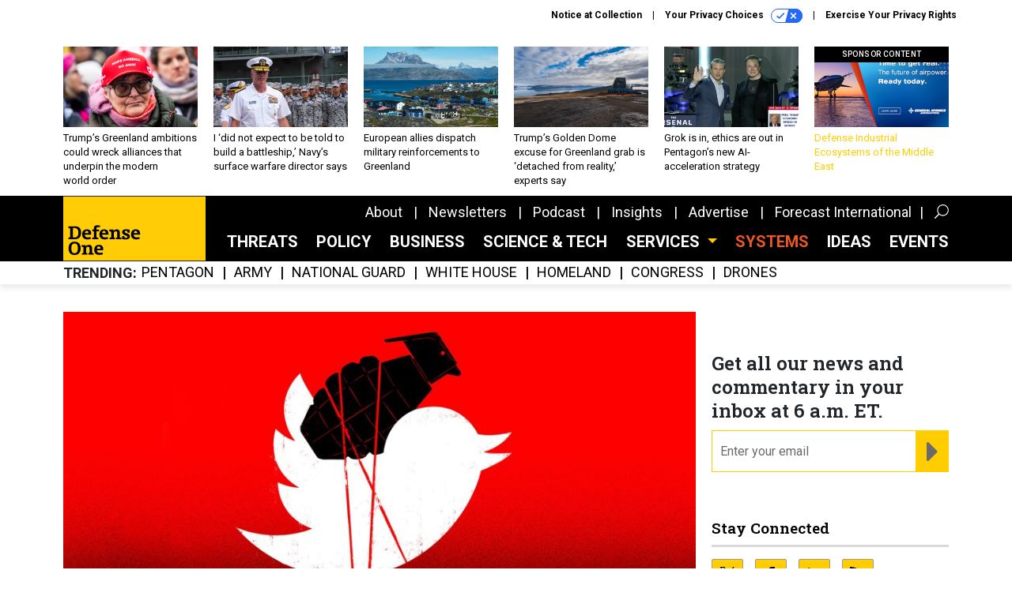

--- FILE ---
content_type: text/html; charset=utf-8
request_url: https://www.defenseone.com/ideas/2016/10/war-goes-viral/132233/?oref=d1-next-story
body_size: 43514
content:



<!DOCTYPE html>
<html lang="en">
  <head>
    <meta charset="utf-8">
    <meta http-equiv="X-UA-Compatible" content="IE=Edge;chrome=1"/>
    <meta name="viewport" content="width=device-width, initial-scale=1.0, maximum-scale=1.0, shrink-to-fit=no">
    
    

    <link rel="apple-touch-icon" sizes="180x180" href="/apple-touch-icon.png">
    <link rel="icon" type="image/png" sizes="32x32" href="/favicon-32x32.png">
    <link rel="icon" type="image/png" sizes="16x16" href="/favicon-16x16.png">
    <link rel="manifest" href="/site.webmanifest">

    
      <!-- Google Tag Manager -->
<script>(function(w,d,s,l,i){w[l]=w[l]||[];w[l].push({'gtm.start':
new Date().getTime(),event:'gtm.js'});var f=d.getElementsByTagName(s)[0],
j=d.createElement(s),dl=l!='dataLayer'?'&l='+l:'';j.async=true;j.src=
'https://www.googletagmanager.com/gtm.js?id='+i+dl;f.parentNode.insertBefore(j,f);
})(window,document,'script','dataLayer','GTM-KG42JHK');</script>
<!-- End Google Tag Manager -->


    

    <meta name="google-site-verification" content="O-0li0EE8W7UlXELmgP5n5K4vcSIhmgtD44p1EytEIY" />

    <title>War Goes Viral - Defense One</title>

    <meta name="keywords" content=""/>
    <meta name="description" content="How social media is being weaponized across the world."/>

    
    <meta property="og:site_name" content="Defense One"/>

    <meta property="og:description" content="How social media is being weaponized across the world."/>

    <meta property="og:title" content="War Goes Viral"/>

    <meta property="og:url" content="https://www.defenseone.com/ideas/2016/10/war-goes-viral/132233/"/>

    <meta property="og:image" content="https://cdn.defenseone.com/media/img/cd/2016/10/11/atlsinger/open-graph.jpg"/>

    <meta property="og:type" content="article"/>


    
    <meta property="fb:pages" content="145473812290416"/>
    <meta property="article:publisher" content="https://www.facebook.com/DefenseOne"/>
    <meta property="fb:admins" content="1563600116"/>
    <meta property="fb:app_id" content="1546266055584988"/>

    <script type="application/ld+json">
{"url": "https://www.defenseone.com", "@context": "http://schema.org", "@type": "Organization", "sameAs": ["https://www.facebook.com/DefenseOne", "https://x.com/DefenseOne/", "https://www.linkedin.com/company/defense-one/"], "name": "Defense One"}
</script>

    
      <script type="application/ld+json">
{"mainEntityOfPage": "http://www.theatlantic.com/magazine/archive/2016/11/war-goes-viral/501125/", "dateModified": "2021-04-12T05:03:44", "description": "How social media is being weaponized across the world.", "publisher": {"@type": "Organization", "name": "The Atlantic"}, "headline": "War Goes Viral", "@context": "http://schema.org", "image": {"url": "https://cdn.defenseone.com/media/img/cd/2016/10/11/atlsinger/route-fifty-lead-image.jpg?1627524398", "width": 1200, "@type": "ImageObject", "height": 550}, "author": [{"url": "/voices/emerson-brooking/9416/", "@type": "Person", "name": "Emerson T. Brooking"}, {"url": "/voices/peter-w-singer/6764/", "@type": "Person", "name": "Peter W. Singer"}], "@type": "Article", "datePublished": "2016-10-15T12:00:00"}
</script>
    

    
      
        <meta name="twitter:description" content="How social media is being weaponized across the world.">
      
        <meta name="twitter:image" content="https://cdn.defenseone.com/media/img/cd/2016/10/11/atlsinger/860x394.jpg">
      
        <meta name="twitter:title" content="War Goes Viral">
      
        <meta name="twitter:site" content="@defenseone">
      
        <meta name="twitter:card" content="summary_large_image">
      
    

    
  
    <meta name="pubdate" content="2016-10-15T16:00:00+00:00"/>
  

  


    
      <link rel="canonical" href="http://www.theatlantic.com/magazine/archive/2016/11/war-goes-viral/501125/"/>
    

    
<link rel="preconnect" href="https://fonts.googleapis.com">
<link rel="preconnect" href="https://fonts.gstatic.com" crossorigin>
<link href="https://fonts.googleapis.com/css2?family=Lobster&display=swap" rel="stylesheet">
<link href="https://fonts.googleapis.com/css?family=Roboto+Slab:600|Roboto:300,300i,400,400i,500,500i,700,700i,900&display=swap" rel="stylesheet">


    
    
    
    <link href="/static/base/third_party/bootstrap/bootstrap-4/css/base-bootstrap.css" rel="stylesheet" type="text/css"/>

    
  

<link rel="stylesheet" href="/static/compressed/django/css/defenseone-044306713067.css" type="text/css" />



    
    

    
        
  <script type="text/javascript">
    var _iub = _iub || {}; 
    _iub.cons_instructions = _iub.cons_instructions || []; 
    _iub.cons_instructions.push(
      ["init", {api_key: "Kleyk2TxzH1UC1k2Ura9GqSJR58ykXfE"}]);
    </script>
    <script type="text/javascript" src="https://cdn.iubenda.com/cons/iubenda_cons.js" async></script>



        
          
<script async type="text/javascript" src="https://securepubads.g.doubleclick.net/tag/js/gpt.js" class="_iub_cs_activate" data-iub-purposes="5"></script>
<script type="text/javascript">
  window.googletag = window.googletag || { cmd: [] };

  var GEMG = GEMG || {};
  (function(){
    GEMG.GPT = {
      ad_unit: '/617/defenseone.com/section_ideas/content/pid_132233',
      base_ad_unit: '/617/defenseone.com',
      targeting: {
        page: {
          
          'topics': ['isis','russia','technology'],
          
          'post_id': ['132233'],
          
          'primary_category': ['ideas'],
          
          'categories': ['ideas','threats'],
          
          'referring_domain': ['Typed/Bookmarked']
          
        },
        slot: {}
      }
    };
  })();
</script>

        

        

        <script type="text/javascript">
          var GEMG = GEMG || {};

          GEMG.STATIC_ROOT = "/static/";
          GEMG.NON_CDN_STATIC_URL = "/static/";

        </script>

        
  


<script type="text/javascript" src="/static/compressed/django/js/1b5edad5d83d.js"></script>


  <script async type="module" src="/static/base/js/frontend-lib/dist/app.js?v=20.25.0"></script>



        <script>
          svg4everybody({
              
          });
        </script>

      <!--[if IE]>
      <script type="text/javascript" src="/static/base/js/ie.js?v=20.25.0"></script>
      <![endif]-->

      
        
          

<!-- Global site tag (gtag.js) - Google Analytics -->
<script async src="https://www.googletagmanager.com/gtag/js?id=G-8BVRXK2JG5"></script>
<script>
  GEMG.GoogleAnalytics = (GEMG.GoogleAnalytics || {});
  GEMG.GoogleAnalytics.Base = (GEMG.GoogleAnalytics.Base || {});
  GEMG.GoogleAnalytics.Config = {"tracking_ga4_id": "G-8BVRXK2JG5", "tag_manager_id": "GTM-KG42JHK", "has_old_interstitial": false};

  window.dataLayer = window.dataLayer || [];
  function gtag(){dataLayer.push(arguments);}
  gtag('js', new Date());

  var oref = GEMG.URL.getUrlParam('oref');

  
    var params = {"site_section": "Ideas", "publish_weekday": 6, "topics": "technology,russia,isis", "original_title": "War Goes Viral", "word_count": 8576, "date_published": "Oct 15, 2016 12:00 PM", "days_since_publication": 3385, "page_type": "post", "authors": "Emerson T. Brooking, Peter W. Singer", "organization": "The Atlantic", "content_id": "post_manager.post.132233", "image_count": 4, "canonical_url": "http://www.theatlantic.com/magazine/archive/2016/11/war-goes-viral/501125/"};
    params.custom_map = GEMG.GoogleAnalytics.Base.CUSTOM_MAP
    if (oref) {
      params.referring_module = oref;
    }
    gtag('config', 'G-8BVRXK2JG5', params);
  


</script>

        
      

      
        
          

<!-- Global site Chartbeat -->
<script type="text/javascript">
  (function() {
    /** CONFIGURATION START **/
    var _sf_async_config = window._sf_async_config = (window._sf_async_config || {});
    _sf_async_config.uid = 67132;
    _sf_async_config.domain = 'defenseone.com';
    _sf_async_config.flickerControl = false;
    _sf_async_config.useCanonical = true;
    _sf_async_config.useCanonicalDomain = true;
    _sf_async_config.sections = 'Ideas';
    _sf_async_config.authors = 'Emerson T. Brooking, Peter W. Singer, The Atlantic';
    /** CONFIGURATION END **/
    function loadChartbeat() {
        var e = document.createElement('script');
        var n = document.getElementsByTagName('script')[0];
        e.type = 'text/javascript';
        e.async = true;
        e.src = '//static.chartbeat.com/js/chartbeat.js';
        n.parentNode.insertBefore(e, n);
    }
    loadChartbeat();
  })();
</script>
<script async src="//static.chartbeat.com/js/chartbeat_mab.js"></script>

        
      

      <script>
  !(function () {
    var analytics = (window.analytics = window.analytics || []);
    if (!analytics.initialize)
      if (analytics.invoked)
        window.console &&
          console.error &&
          console.error("Segment snippet included twice.");
      else {
        analytics.invoked = !0;
        analytics.methods = [
          "trackSubmit",
          "trackClick",
          "trackLink",
          "trackForm",
          "pageview",
          "identify",
          "reset",
          "group",
          "track",
          "ready",
          "alias",
          "debug",
          "page",
          "once",
          "off",
          "on",
          "addSourceMiddleware",
          "addIntegrationMiddleware",
          "setAnonymousId",
          "addDestinationMiddleware",
        ];
        analytics.factory = function (e) {
          return function () {
            var t = Array.prototype.slice.call(arguments);
            t.unshift(e);
            analytics.push(t);
            return analytics;
          };
        };
        for (var e = 0; e < analytics.methods.length; e++) {
          var key = analytics.methods[e];
          analytics[key] = analytics.factory(key);
        }
        analytics.load = function (key, e) {
          var t = document.createElement("script");
          t.type = "text/javascript";
          t.async = !0;
          t.src =
            "https://cdn.segment.com/analytics.js/v1/" +
            key +
            "/analytics.min.js";
          var n = document.getElementsByTagName("script")[0];
          n.parentNode.insertBefore(t, n);
          analytics._loadOptions = e;
        };
        analytics._writeKey = "SqXDnCf3smo2H8QrrDtPE0bT2O4AmcQP";
        analytics.SNIPPET_VERSION = "4.15.3";
        analytics.load("SqXDnCf3smo2H8QrrDtPE0bT2O4AmcQP");
      }
  })();
</script>


      
        <script async src="https://pub.doubleverify.com/dvtag/35293539/DV1478738/pub.js"></script>
        <script>
          window.onDvtagReady = function (callback, timeout = 750) {
           window.dvtag = window.dvtag || {}
           dvtag.cmd = dvtag.cmd || []
           const opt = { callback, timeout, timestamp: new Date().getTime() }
           dvtag.cmd.push(function () { dvtag.queueAdRequest(opt) })
           setTimeout(function () {
            const cb = opt.callback
            opt.callback = null
            if (cb) cb()
           }, timeout)
          }
        </script>
      
    

    

<script>
!function(f,b,e,v,n,t,s)
{if(f.fbq)return;n=f.fbq=function(){n.callMethod?
n.callMethod.apply(n,arguments):n.queue.push(arguments)};
if(!f._fbq)f._fbq=n;n.push=n;n.loaded=!0;n.version='2.0';
n.queue=[];t=b.createElement(e);t.async=!0;
t.src=v;s=b.getElementsByTagName(e)[0];
s.parentNode.insertBefore(t,s)}(window,document,'script',
'https://connect.facebook.net/en_US/fbevents.js');
fbq('init', '10155007044873614'); 
fbq('track', 'PageView');





</script>
<noscript>
 <img height="1" width="1" src="https://www.facebook.com/tr?id=10155007044873614&ev=PageView&noscript=1" style="display: none;"/>
</noscript>


    
    
<meta name="sailthru.author" content="Emerson T. Brooking and Peter W. Singer"/>

<meta name="sailthru.date" content="2016-10-15T16:00:00Z"/>

<meta name="sailthru.description" content="How social media is being weaponized across the world."/>



<meta name="sailthru.title" content="War Goes Viral"/>

<meta name="sailthru.tags" content="channel-ideas,type-story,length-long,site-defenseone"/>

<meta name="sailthru.images.full" content="https://cdn.defenseone.com/media/img/cd/2016/10/11/atlsinger/original.jpg"/>

<meta name="sailthru.images.thumb" content="https://cdn.defenseone.com/media/img/cd/2016/10/11/atlsinger/sailthru-thumbnail.jpg"/>


    

    
  <script type="text/javascript">
    var disqus_shortname = 'unused';
    var disqus_identifier = 'post_132233';
    var disqus_url = 'https://www.defenseone.com/ideas/2016/10/war-goes-viral/132233/';
</script>

  <script>window.twttr = (function(d, s, id) {
  var js, fjs = d.getElementsByTagName(s)[0],
    t = window.twttr || {};
  if (d.getElementById(id)) return t;
  js = d.createElement(s);
  js.id = id;
  js.src = "https://platform.x.com/widgets.js";
  fjs.parentNode.insertBefore(js, fjs);

  t._e = [];
  t.ready = function(f) {
    t._e.push(f);
  };

  return t;
}(document, "script", "twitter-wjs"));</script>


  



    
      <script src="https://www.google.com/recaptcha/api.js" async defer></script>

    
  </head>

  <body class="no-js  post-page skybox-mobile-top">
    <script>
      
      document.body.className = document.body.className.replace("no-js ","");
    </script>

    
      <!-- Google Tag Manager (noscript) -->
<noscript><iframe src="https://www.googletagmanager.com/ns.html?id=GTM-KG42JHK"
height="0" width="0" style="display:none;visibility:hidden"></iframe></noscript>
<!-- End Google Tag Manager (noscript) -->


    

    
      
  



<aside class="interstitial js-interstitial interstitial-mobile-disabled">
  <div class="interstitial-ad-container ad-container">
    <header class="interstitial-ad-header">
      <img src="/static/defenseone/img/defense-one-logo.svg" class="interstitial-logo" alt="Defense One">
    </header>
    <div class="interstitial-ad-body">
      <div class="interstitial-ad-content">
        <div class="js-interstitial-desktop d-none d-xl-block">
          
<div
  
  class="ad ad-None" class="_iub_cs_activate" data-iub-purposes="5"
>
  <div class="ad-container">
    
    

  
    
      <script
        class="ad-stub ad-stub-desktop"
        data-ad-unit="/617/defenseone.com/welcome"
        data-ad-sizes="interstitial"
        
        
          data-ad-template="advert_slot_only"
        
        
          data-ad-targeting='caa4192b-571b-49e5-903d-911af65345f7'
        
        
      >
      
        GEMG.GPT.targeting.slot['caa4192b-571b-49e5-903d-911af65345f7'] = {
        
          'level': [
            '0'
          ]
        
        };
      
      </script>
    
  

  
    
      <noscript class="ad-noscript">
        
          <a href="https://pubads.g.doubleclick.net/gampad/jump?sz=interstitial&amp;c=526709436&amp;iu=%2F617%2Fdefenseone.com%2Fwelcome&amp;t=noscript%3Dtrue%26referring_domain%3DTyped%252FBookmarked%26level%3D0">
            <img src="https://pubads.g.doubleclick.net/gampad/ad?sz=interstitial&amp;c=526709436&amp;iu=%2F617%2Fdefenseone.com%2Fwelcome&amp;t=noscript%3Dtrue%26referring_domain%3DTyped%252FBookmarked%26level%3D0"/>
          </a>
        
      </noscript>
    
  


  </div>
</div>


        </div>

        <div class="js-interstitial-tablet d-none d-md-block d-xl-none">
          
<div
  
  class="ad ad-None" class="_iub_cs_activate" data-iub-purposes="5"
>
  <div class="ad-container">
    
    

  
    
      <script
        class="ad-stub ad-stub-tablet"
        data-ad-unit="/617/defenseone.com/welcome"
        data-ad-sizes="interstitial"
        
          data-ad-size-mapping="interstitial"
        
        
          data-ad-template="advert_slot_only"
        
        
          data-ad-targeting='605dc9a8-b7dc-48c4-a9b1-1330691dcfcd'
        
        
      >
      
        GEMG.GPT.targeting.slot['605dc9a8-b7dc-48c4-a9b1-1330691dcfcd'] = {
        
          'level': [
            '1'
          ]
        
        };
      
      </script>
    
  

  
    
      <noscript class="ad-noscript">
        
          <a href="https://pubads.g.doubleclick.net/gampad/jump?tile=1&amp;sz=interstitial&amp;c=501438557&amp;iu=%2F617%2Fdefenseone.com%2Fwelcome&amp;t=noscript%3Dtrue%26referring_domain%3DTyped%252FBookmarked%26level%3D1">
            <img src="https://pubads.g.doubleclick.net/gampad/ad?tile=1&amp;sz=interstitial&amp;c=501438557&amp;iu=%2F617%2Fdefenseone.com%2Fwelcome&amp;t=noscript%3Dtrue%26referring_domain%3DTyped%252FBookmarked%26level%3D1"/>
          </a>
        
      </noscript>
    
  


  </div>
</div>


        </div>

        <div class="js-interstitial-mobile d-md-none">
          
<div
  
  class="ad ad-None" class="_iub_cs_activate" data-iub-purposes="5"
>
  <div class="ad-container">
    
    

  
    
      <script
        class="ad-stub ad-stub-mobile"
        data-ad-unit="/617/defenseone.com/welcome"
        data-ad-sizes="block"
        
        
          data-ad-template="ad_plain"
        
        
          data-ad-targeting='15d0e644-eea0-47da-93d9-bbd3d7220c95'
        
        
      >
      
        GEMG.GPT.targeting.slot['15d0e644-eea0-47da-93d9-bbd3d7220c95'] = {
        
          'level': [
            '2'
          ]
        
        };
      
      </script>
    
  

  
    
      <noscript class="ad-noscript">
        
          <a href="https://pubads.g.doubleclick.net/gampad/jump?tile=2&amp;sz=300x250&amp;c=888262986&amp;iu=%2F617%2Fdefenseone.com%2Fwelcome&amp;t=noscript%3Dtrue%26referring_domain%3DTyped%252FBookmarked%26level%3D2">
            <img src="https://pubads.g.doubleclick.net/gampad/ad?tile=2&amp;sz=300x250&amp;c=888262986&amp;iu=%2F617%2Fdefenseone.com%2Fwelcome&amp;t=noscript%3Dtrue%26referring_domain%3DTyped%252FBookmarked%26level%3D2"/>
          </a>
        
      </noscript>
    
  


  </div>
</div>


        </div>
      </div>
    </div>
    <footer class="interstitial-ad-footer">
      <button class="interstitial-continue-btn js-interstitial-continue-btn">
        <span class="interstitial-continue-btn-text">
          Continue to the site<span class="interstitial-timer js-interstitial-timer"></span> <i class="fa fa-caret-right"></i>
        </span>
      </button>
    </footer>
  </div>
</aside>


    

    
  <script>
    var GEMG = window.GEMG || {};
    GEMG.Page = GEMG.Page || {};
    GEMG.Page.Config = {
    
        orefs: {
            infiniteScroll: "d1-next-story"
        },
        siteId: "d1_id"

    

    };
</script>

  <script>
    (function() {
      var interstitial = new D1.GPT.Interstitial();
      
  
    
        var suppressInterstitial = false;
      
  

      interstitial.init(suppressInterstitial);
    })();
  </script>


    
      <script>
  window.fbAsyncInit = function() {
    FB.init({
      appId      : '1546266055584988',
      autoLogAppEvents : true,
      xfbml      : true,
      version    : 'v2.11'
    });
  };

  (function(d, s, id){
     var js, fjs = d.getElementsByTagName(s)[0];
     if (d.getElementById(id)) {return;}
     js = d.createElement(s); js.id = id;
     js.src = "https://connect.facebook.net/en_US/sdk.js";
     fjs.parentNode.insertBefore(js, fjs);
   }(document, 'script', 'facebook-jssdk'));
</script>

    

    <a accesskey="S" class="accessibility" href="#main">Skip to Content</a>

    
      

<div class="iub-privacy container">
<div class="row justify-content-end">
    <ul class="iub-privacy-list">
        <li class="iub-privacy-divider iub-privacy-item">
            <button class="iub-privacy-link iubenda-cs-uspr-link">Notice at Collection</button>
        </li>
        <li class="iub-privacy-divider iub-privacy-item">
            <button class="iub-privacy-link iubenda-cs-preferences-link">
                Your Privacy Choices   <svg
    
    class="iub-privacy-icon"
    aria-hidden="true"
  >
    <use xlink:href="/static/base/svg/spritesheet.svg?v=20.25.0#icon-privacy-choice"/>
  </svg>
            </button>
        </li>
        <li class="iub-privacy-item"><a id="iub-privacy-rights-link" class="iub-privacy-link" href="https://www.govexec.com/exercise-your-rights/">Exercise Your Privacy Rights</a></li>
    </ul>
    </div>
</div>



    

    
  <section class="l-before-top-nav d-none d-md-block">

    
  <div class="l-spacing-1rem-up">
    



<div class="container">
  <div
    class="skybox row js-sky-earth-box"
    data-position="article-top"
    data-spritesheet="/static/base/svg/spritesheet.svg"
  >
    
      <div
        
          class="d-none d-md-block col-md-3 col-lg-2"
        
      >
        


<aside
  
    class="skybox-item"
  
>
  <a
    class="skybox-link"
    href="/ideas/2026/01/trumps-greenland-ambitions-could-wreck-alliances-helped-build-modern-world-order/410780/?oref=d1-skybox-post"
    
  >
    

    <div class="skybox-image-container"><img class="skybox-img" src="https://cdn.defenseone.com/media/img/cd/2026/01/19/GettyImages_2256745372/261x157.jpg?1768884439" alt=" Protesters on City Square during a protest in support of Greenland on January 17, 2026 in Copenhagen, Denmark."/></div>
    

    <span class="skybox-text">Trump’s Greenland ambitions could wreck alliances that underpin the modern world order</span>
  </a>
  
</aside>

      </div>
    
      <div
        
          class="d-none d-md-block col-md-3 col-lg-2"
        
      >
        


<aside
  
    class="skybox-item"
  
>
  <a
    class="skybox-link"
    href="/policy/2026/01/i-did-not-expect-be-told-build-battleship-navys-surface-warfare-director-says/410692/?oref=d1-skybox-post"
    
  >
    

    <div class="skybox-image-container"><img class="skybox-img" src="https://cdn.defenseone.com/media/img/cd/2026/01/14/A_2023_photo_of_Rear_2500/261x157.jpg?1768431517" alt="A 2023 photo of Rear Adm. Derek Trinque at Royal Thai Fleet Headquarters in Thailand."/></div>
    

    <span class="skybox-text">I ‘did not expect to be told to build a battleship,’ Navy’s surface warfare director says</span>
  </a>
  
</aside>

      </div>
    
      <div
        
          class="d-none d-md-block col-md-3 col-lg-2"
        
      >
        


<aside
  
    class="skybox-item"
  
>
  <a
    class="skybox-link"
    href="/threats/2026/01/european-allies-dispatch-military-reinforcements-greenland/410697/?oref=d1-skybox-post"
    
  >
    

    <div class="skybox-image-container"><img class="skybox-img" src="https://cdn.defenseone.com/media/img/cd/2026/01/14/GettyImages_2185757412/261x157.jpg?1768433011" alt="Nuuk, Greenland, in August 2024."/></div>
    

    <span class="skybox-text">European allies dispatch military reinforcements to Greenland </span>
  </a>
  
</aside>

      </div>
    
      <div
        
          class="d-none d-lg-block col-lg-2"
        
      >
        


<aside
  
    class="skybox-item"
  
>
  <a
    class="skybox-link"
    href="/threats/2026/01/trumps-golden-dome-excuse-greenland-grab-detached-reality-experts-say/410693/?oref=d1-skybox-post"
    
  >
    

    <div class="skybox-image-container"><img class="skybox-img" src="https://cdn.defenseone.com/media/img/cd/2026/01/14/7459704/261x157.jpg?1768430568" alt=" The Upgraded Early Warning Radar at Thule Air Base, Greenland, Aug. 10, 2022. "/></div>
    

    <span class="skybox-text">Trump’s Golden Dome excuse for Greenland grab is ‘detached from reality,’ experts say</span>
  </a>
  
</aside>

      </div>
    
      <div
        
          class="d-none d-lg-block col-lg-2"
        
      >
        


<aside
  
    class="skybox-item"
  
>
  <a
    class="skybox-link"
    href="/policy/2026/01/grok-ethics-are-out-pentagons-new-ai-acceleration-strategy/410649/?oref=d1-skybox-post"
    
  >
    

    <div class="skybox-image-container"><img class="skybox-img" src="https://cdn.defenseone.com/media/img/cd/2026/01/13/Screenshot_2026_01_13_at_2.44.46PM/261x157.png?1768333698" alt="Defense Secretary Pete Hegseth and xAI CEO Elon Musk speak to SpaceX employees on Jan. 12, 2026, in Texas."/></div>
    

    <span class="skybox-text">Grok is in, ethics are out in Pentagon’s new AI-acceleration strategy</span>
  </a>
  
</aside>

      </div>
    
      <div
        
          class="d-none d-md-block col-md-3 col-lg-2"
        
      >
        


<aside
  
    class="skybox-item skybox-item-sponsored"
  
>
  <a
    class="skybox-link"
    href="/sponsors/2025/10/defense-industrial-ecosystems-middle-east/409131/?oref=d1-skybox-post"
    
  >
    
      <span class="skybox-label">sponsor content</span>
    

    <div class="skybox-image-container"><img class="skybox-img" src="https://cdn.defenseone.com/media/img/cd/2025/11/03/Native/261x157.png?1762186652" alt=""/></div>
    

    <span class="skybox-text">Defense Industrial Ecosystems of the Middle East</span>
  </a>
  
</aside>

      </div>
    

    <div class="owl-carousel skybox-carousel col-xs-12 d-md-none">
      
        <div class="skybox-carousel-item" data-internal-position="0">
          


<aside
  
    class="skybox-item"
  
>
  <a
    class="skybox-link"
    href="/ideas/2026/01/trumps-greenland-ambitions-could-wreck-alliances-helped-build-modern-world-order/410780/?oref=d1-skybox-post"
    
  >
    

    <div class="skybox-image-container"><img class="skybox-img" src="https://cdn.defenseone.com/media/img/cd/2026/01/19/GettyImages_2256745372/261x157.jpg?1768884439" alt=" Protesters on City Square during a protest in support of Greenland on January 17, 2026 in Copenhagen, Denmark."/></div>
    

    <span class="skybox-text">Trump’s Greenland ambitions could wreck alliances that underpin the modern world order</span>
  </a>
  
</aside>

        </div>
      
        <div class="skybox-carousel-item" data-internal-position="1">
          


<aside
  
    class="skybox-item"
  
>
  <a
    class="skybox-link"
    href="/policy/2026/01/i-did-not-expect-be-told-build-battleship-navys-surface-warfare-director-says/410692/?oref=d1-skybox-post"
    
  >
    

    <div class="skybox-image-container"><img class="skybox-img" src="https://cdn.defenseone.com/media/img/cd/2026/01/14/A_2023_photo_of_Rear_2500/261x157.jpg?1768431517" alt="A 2023 photo of Rear Adm. Derek Trinque at Royal Thai Fleet Headquarters in Thailand."/></div>
    

    <span class="skybox-text">I ‘did not expect to be told to build a battleship,’ Navy’s surface warfare director says</span>
  </a>
  
</aside>

        </div>
      
        <div class="skybox-carousel-item" data-internal-position="2">
          


<aside
  
    class="skybox-item"
  
>
  <a
    class="skybox-link"
    href="/threats/2026/01/european-allies-dispatch-military-reinforcements-greenland/410697/?oref=d1-skybox-post"
    
  >
    

    <div class="skybox-image-container"><img class="skybox-img" src="https://cdn.defenseone.com/media/img/cd/2026/01/14/GettyImages_2185757412/261x157.jpg?1768433011" alt="Nuuk, Greenland, in August 2024."/></div>
    

    <span class="skybox-text">European allies dispatch military reinforcements to Greenland </span>
  </a>
  
</aside>

        </div>
      
        <div class="skybox-carousel-item" data-internal-position="3">
          


<aside
  
    class="skybox-item"
  
>
  <a
    class="skybox-link"
    href="/threats/2026/01/trumps-golden-dome-excuse-greenland-grab-detached-reality-experts-say/410693/?oref=d1-skybox-post"
    
  >
    

    <div class="skybox-image-container"><img class="skybox-img" src="https://cdn.defenseone.com/media/img/cd/2026/01/14/7459704/261x157.jpg?1768430568" alt=" The Upgraded Early Warning Radar at Thule Air Base, Greenland, Aug. 10, 2022. "/></div>
    

    <span class="skybox-text">Trump’s Golden Dome excuse for Greenland grab is ‘detached from reality,’ experts say</span>
  </a>
  
</aside>

        </div>
      
        <div class="skybox-carousel-item" data-internal-position="4">
          


<aside
  
    class="skybox-item"
  
>
  <a
    class="skybox-link"
    href="/policy/2026/01/grok-ethics-are-out-pentagons-new-ai-acceleration-strategy/410649/?oref=d1-skybox-post"
    
  >
    

    <div class="skybox-image-container"><img class="skybox-img" src="https://cdn.defenseone.com/media/img/cd/2026/01/13/Screenshot_2026_01_13_at_2.44.46PM/261x157.png?1768333698" alt="Defense Secretary Pete Hegseth and xAI CEO Elon Musk speak to SpaceX employees on Jan. 12, 2026, in Texas."/></div>
    

    <span class="skybox-text">Grok is in, ethics are out in Pentagon’s new AI-acceleration strategy</span>
  </a>
  
</aside>

        </div>
      
        <div class="skybox-carousel-item" data-internal-position="5">
          


<aside
  
    class="skybox-item skybox-item-sponsored"
  
>
  <a
    class="skybox-link"
    href="/sponsors/2025/10/defense-industrial-ecosystems-middle-east/409131/?oref=d1-skybox-post"
    
  >
    
      <span class="skybox-label">sponsor content</span>
    

    <div class="skybox-image-container"><img class="skybox-img" src="https://cdn.defenseone.com/media/img/cd/2025/11/03/Native/261x157.png?1762186652" alt=""/></div>
    

    <span class="skybox-text">Defense Industrial Ecosystems of the Middle East</span>
  </a>
  
</aside>

        </div>
      
    </div>

  </div>
</div>


  </div>


    <div class="js-article-top-ad js-top-ad advert-plain-gray">
      
<div
  
  class="ad ad-None" class="_iub_cs_activate" data-iub-purposes="5"
>
  <div class="ad-container">
    
    

  
    
      <script
        class="ad-stub ad-stub-desktop"
        data-ad-unit="/617/defenseone.com/section_ideas/content/pid_132233"
        data-ad-sizes="billboard,leaderboard"
        
        
        
          data-ad-targeting='a2eb4f1a-a9be-4597-b629-dfa79a767532'
        
        
      >
      
        GEMG.GPT.targeting.slot['a2eb4f1a-a9be-4597-b629-dfa79a767532'] = {
        
          'level': [
            '3'
          ],
        
          'topics': [
            'isis',
          
            'russia',
          
            'technology'
          ],
        
          'post_id': [
            '132233'
          ],
        
          'keywords': [],
        
          'primary_category': [
            'ideas'
          ],
        
          'categories': [
            'ideas',
          
            'threats'
          ]
        
        };
      
      </script>
    
  

  
    
  


  </div>
</div>


      
<div
  
  class="ad ad-None" class="_iub_cs_activate" data-iub-purposes="5"
>
  <div class="ad-container">
    
    

  
    
      <script
        class="ad-stub ad-stub-tablet"
        data-ad-unit="/617/defenseone.com/section_ideas/content/pid_132233"
        data-ad-sizes="leaderboard"
        
          data-ad-size-mapping="tablet_top_ad"
        
        
        
          data-ad-targeting='bba7cbc5-6101-416e-8a9b-bc33772fc08f'
        
        
      >
      
        GEMG.GPT.targeting.slot['bba7cbc5-6101-416e-8a9b-bc33772fc08f'] = {
        
          'level': [
            '4'
          ],
        
          'topics': [
            'isis',
          
            'russia',
          
            'technology'
          ],
        
          'post_id': [
            '132233'
          ],
        
          'keywords': [],
        
          'primary_category': [
            'ideas'
          ],
        
          'categories': [
            'ideas',
          
            'threats'
          ]
        
        };
      
      </script>
    
  

  
    
  


  </div>
</div>


    </div>

  </section>


    <div id="wrapper">
      <!-- homepage takeover -->
      
      
        

        
  

<div id="top-bar-placeholder">
  <header id="header" class="top-bar">
    <div class="container">
      <div class="row">
        <div class="col-12">

          <div class="top-bar-logo">
            <a href="/?oref=d1-nav" class="top-bar-logo-link">
              <div class="d-none d-md-block">
                <img src="/static/defenseone/img/defense-one-logo.svg" class="top-bar-logo-svg" alt="Defense One">
              </div>
              <div class="d-md-none">
                <img src="/static/defenseone/img/defense-one-logo-small.svg" class="top-bar-logo-small-svg" alt="Defense One">
              </div>
            </a>
          </div>

          <!-- closing <li> must be on same line -->
          <ul class="divided-links divided-links-nav-extra d-none d-xl-block js-secondary-nav-bar" id="nav-extra-links">
            <li class="divided-links-item">
              <a class="divided-links-link" href="/about/?oref=d1-nav">About</a>
            </li>
            <li class="divided-links-item">
              <a class="divided-links-link" href="/newsletters/?oref=d1-nav">Newsletters</a>
            </li>
              <li class="divided-links-item">
              <a class="divided-links-link" href="/topic/podcast/?oref=d1-nav">Podcast</a>
            </li>
            <li class="divided-links-item">
              <a class="divided-links-link" href="/insights/?oref=d1-nav">Insights</a>
            </li>
            <li class="divided-links-item">
              <a class="divided-links-link" href="https://about.govexec.com/connect/">Advertise</a>
            </li>
            <li class="divided-links-item">
              <a class="divided-links-link" href="https://dsm.forecastinternational.com/">Forecast International</a></li>
          </ul>

          

<div class="search-box">
  <button type="button" class="search-box-expand-btn icon-button">
      <svg
    
    class="search-box-mag-svg"
    
  >
    <use xlink:href="/static/base/svg/spritesheet.svg?v=20.25.0#icon-search"/>
  </svg>
  </button>
  <i class="fa fa-caret-up fa-3x"></i>
  <div class="search-box-inner">
    <form class="search-box-input-holder" action="/search/">
      <input class="search-box-input" type="text" name="q" placeholder="Search" required>
      <button type="submit" class="search-box-submit desktop">
          <svg
    
    class="search-box-submit-svg"
    
  >
    <use xlink:href="/static/base/svg/spritesheet.svg?v=20.25.0#icon-search"/>
  </svg>
      </button>
      <button type="submit" class="search-box-submit mobile">
          <svg
    
    class="search-box-submit-svg"
    
  >
    <use xlink:href="/static/base/svg/spritesheet.svg?v=20.25.0#icon-arrow-right-1b"/>
  </svg>
      </button>
    </form>
    <button type="button" class="search-box-close-btn icon-button">
        <svg
    
    class="search-box-close-svg"
    
  >
    <use xlink:href="/static/base/svg/spritesheet.svg?v=20.25.0#icon-close"/>
  </svg>
    </button>
  </div>
</div>


          <!-- hamburger menu on smaller sizes -->
          <button class="hamburger-menu-btn hamburger hamburger--squeeze d-xl-none" type="button">
            <span class="hamburger-box">
              <span class="hamburger-inner"></span>
            </span>
          </button>

        </div>
      </div>
    </div>
  </header>
</div>

<nav id="menu" class="menu">
  <div class="menu-inner">
    <div class="container">
      <div class="row">
        
  <div class="col-12">
    <ul class="menu-links menu-main-links">
      <li class="menu-link-item">
        <a class="menu-link" href="/threats/?oref=d1-nav">
          Threats
        </a>
      </li>
      <li class="menu-link-item">
        <a class="menu-link" href="/policy/?oref=d1-nav">
          Policy
        </a>
      </li>
      <li class="menu-link-item">
        <a class="menu-link" href="/business/?oref=d1-nav">
          Business
        </a>
      </li>
      <li class="menu-link-item">
        <a class="menu-link" href="/technology/?oref=d1-nav">
          Science &amp; Tech
        </a>
      </li>
      <li class="menu-link-item">
        <a class="menu-link defense-systems-link" href="/defense-systems/?oref=d1-nav">
          SYSTEMS
        </a>
      </li>
      <li class="menu-link-item">
        <a class="menu-link" href="/ideas/?oref=d1-nav">
          Ideas
        </a>
      </li>
      <li class="menu-link-item">
        <a class="menu-link" href="/events/?oref=d1-nav">
          Events
        </a>
      </li>
      <li class="menu-link-item">
        <a class="menu-link" href="/topic/army">
          Army
        </a>
      </li>
      <li class="menu-link-item">
        <a class="menu-link" href="/topic/navy">
          Navy
        </a>
      </li>
      <li class="menu-link-item">
        <a class="menu-link" href="/topic/marine-corps">
          Marine Corps
        </a>
      </li>
      <li class="menu-link-item">
        <a class="menu-link" href="/topic/air-force">
          Air Force
        </a>
      </li>
      <li class="menu-link-item">
        <a class="menu-link" href="/topic/space-force">
          Space Force
        </a>
      </li>
    </ul>
  </div>


        
  <div class="col-12">
    <div class="menu-divider"></div>
  </div>


        
  <div class="col-6 menu-site-links-grp">
    <ul class="menu-links menu-minor-links">
      <li class="menu-link-item sponsored-nav-link">
          <a class="menu-link" href="/about/?oref=d1-nav" target="_blank">About</a>
      </li>
      <li class="menu-link-item sponsored-nav-link">
          <a class="menu-link" href="/newsletters/?oref=d1-nav" target="_blank">Newsletters</a>
      </li>
        <li class="menu-link-item sponsored-nav-link">
          <a class="menu-link" href="/topic/podcast/?oref=d1-nav" target="_blank">Podcast</a>
      </li>
        <li class="menu-link-item sponsored-nav-link">
          <a class="menu-link" href="/insights/?oref=d1-nav" target="_blank">Insights</a>
      </li>
      <li class="menu-link-item sponsored-nav-link">
        <a class="menu-link" href="https://about.govexec.com/connect/" target="_blank">Advertise</a>
      </li>
      <li class="menu-link-item sponsored-nav-link">
        <a class="menu-link" href="https://dsm.forecastinternational.com/" target="_blank">DSM</a>
      </li>
    </ul>
  </div>


        
          <div class="col-12 d-md-none">
            <div class="menu-divider rule-dots-1 dots-0-blue"></div>
          </div>
        

        <div class="col-12 d-md-none menu-social-options">
          
  <ul class="social-options social-options-menu">
    <li class="social-options-item">
      <a href="https://www.facebook.com/DefenseOne" target="_blank">
          <svg
    
    class="social-options-svg"
    
  >
    <use xlink:href="/static/base/svg/spritesheet.svg?v=20.25.0#icon-facebook-2"/>
  </svg>
      </a>
    </li>
    <li class="social-options-item">
      <a href="https://x.com/DefenseOne/" target="_blank">
          <svg
    
    class="social-options-svg"
    
  >
    <use xlink:href="/static/base/svg/spritesheet.svg?v=20.25.0#icon-x-2"/>
  </svg>
      </a>
    </li>
    <li class="social-options-item">
      <a href="https://www.linkedin.com/company/defense-one/" target="_blank">
          <svg
    
    class="social-options-svg"
    
  >
    <use xlink:href="/static/base/svg/spritesheet.svg?v=20.25.0#icon-linkedin-2"/>
  </svg>
      </a>
    </li>
    <li class="social-options-item">
      <a href="/rss/all/" target="_blank">
          <svg
    
    class="social-options-svg"
    
  >
    <use xlink:href="/static/base/svg/spritesheet.svg?v=20.25.0#icon-rss-2"/>
  </svg>
      </a>
    </li>
  </ul>

        </div>

        
          <div class="col-12 d-md-none">
            <div class="menu-divider rule-dots-1 dots-0-blue"></div>
          </div>
        

        
          

<div class="col-12 iub-privacy-menu">
    <ul class="iub-privacy-list">
      <li class="iub-privacy-divider iub-privacy-item">
          <button class="iub-privacy-link iubenda-cs-uspr-link" id="iub-notice-at-collection-btn">Notice at Collection</button>
      </li>
      <li class="iub-privacy-item">
          <button class="iub-privacy-link iubenda-cs-preferences-link" id="iub-privacy-choices-btn">
              Your Privacy Choices   <svg
    
    class="iub-privacy-icon"
    aria-hidden="true"
  >
    <use xlink:href="/static/base/svg/spritesheet.svg?v=20.25.0#icon-privacy-choice"/>
  </svg>
          </button>
      </li>
      <li class="iub-privacy-rights-link"><a id="iub-privacy-rights-menu-link" class="iub-privacy-link" href="https://www.govexec.com/exercise-your-rights/">Exercise Your Privacy Rights</a></li>
    </ul>
  </div>

        
        

      </div>
    </div>
  </div>
</nav>



        
  <div id="bottom-bar-placeholder" class="d-none d-xl-block">
  <nav id="bottom-bar" class="bottom-bar bottom-bar-always-fixed">
    <div class="container">
      <div class="row">
        <div class="col-12">
          <ul class="bottom-bar-link-container">
            <li class="bottom-bar-link-item">
              <a class="bottom-bar-link" href="/threats/?oref=d1-nav">
                Threats
              </a>
            </li>
            <li class="bottom-bar-link-item">
              <a class="bottom-bar-link" href="/policy/?oref=d1-nav">
                Policy
              </a>
            </li>
            <li class="bottom-bar-link-item">
              <a class="bottom-bar-link" href="/business/?oref=d1-nav">
                Business
              </a>
            </li>
            <li class="bottom-bar-link-item">
              <a class="bottom-bar-link" href="/technology/?oref=d1-nav">
                Science &amp; Tech
              </a>
            </li>
            <li class="dropdown bottom-bar-link-item">
              <a
                class="dropdown-toggle bottom-bar-link"
                href="#"
                id="navbarDropdown"
                role="button"
                data-toggle="dropdown"
                aria-haspopup="true"
                aria-expanded="false"
              >
              Services
              </a>
              <div class="dropdown-menu" style="background-color: #000;" aria-labelledby="navbarDropdown">
                <a class="dropdown-item my-2 bottom-bar-link" href="/topic/army">Army</a>
                <a class="dropdown-item my-2 bottom-bar-link" href="/topic/navy">Navy</a>
                <a class="dropdown-item my-2 bottom-bar-link" href="/topic/marine-corps">Marine Corps</a>
                <a class="dropdown-item my-2 bottom-bar-link" href="/topic/air-force">Air Force</a>
                <a class="dropdown-item my-2 bottom-bar-link" href="/topic/space-force">Space Force</a>
              </div>
            </li>
            <li class="bottom-bar-link-item">
              <a class="bottom-bar-link defense-systems-link" href="/defense-systems/?oref=d1-nav">
                SYSTEMS
              </a>
            </li>
            <li class="bottom-bar-link-item">
              <a class="bottom-bar-link" href="/ideas/?oref=d1-nav">
                Ideas
              </a>
            </li>
            <li class="bottom-bar-link-item">
              <a class="bottom-bar-link" href="/events/?oref=d1-nav">
                Events
              </a>
            </li>
          </ul>
        </div>
      </div>
    </div>
  </nav>
</div>

  <div class="trending-bar d-none d-xl-block">
    <div class="container">
      <div class="row">
        <div class="col">
          <!-- closing </li> must be on same line -->
<ul class="divided-links divided-links-nav-trending js-trending-nav-bar">
  <li class="divided-links-item divided-links-item-title">Trending</li>
  
    <li class="divided-links-item">
      <a
        class="divided-links-link"
        href="/topic/pentagon/?oref=d1-nav-trending"
        
        
      >Pentagon</a></li>
  
    <li class="divided-links-item">
      <a
        class="divided-links-link"
        href="/topic/army/?oref=d1-nav-trending"
        
        
      >Army</a></li>
  
    <li class="divided-links-item">
      <a
        class="divided-links-link"
        href="/topic/national-guard/?oref=d1-nav-trending"
        
        
      >National Guard</a></li>
  
    <li class="divided-links-item">
      <a
        class="divided-links-link"
        href="/topic/white-house/?oref=d1-nav-trending"
        
        
      >White House</a></li>
  
    <li class="divided-links-item">
      <a
        class="divided-links-link"
        href="/topic/homeland/?oref=d1-nav-trending"
        
        
      >Homeland</a></li>
  
    <li class="divided-links-item">
      <a
        class="divided-links-link"
        href="/topic/congress/?oref=d1-nav-trending"
        
        
      >Congress</a></li>
  
    <li class="divided-links-item">
      <a
        class="divided-links-link"
        href="/topic/drones/?oref=d1-nav-trending"
        
        
      >Drones</a></li>
  
</ul>

        </div>
      </div>
    </div>
  </div>

        
  <div class="l-spacing-1rem-up">
    



<div class="container">
  <div
    class="skybox row js-sky-earth-box"
    data-position="article-top-mobile"
    data-spritesheet="/static/base/svg/spritesheet.svg"
  >
    <div class="skybox-mobile-post-carousel">
      <div id="skybox-mobile-post-item-container" class="skybox-mobile-post-item-container active2">
        
          
            <div class="skybox-mobile-post-column">
          
          <div class="skybox-mobile-post-item">
            


<aside
  
    class="skybox-item"
  
>
  <a
    class="skybox-link"
    href="/ideas/2026/01/trumps-greenland-ambitions-could-wreck-alliances-helped-build-modern-world-order/410780/?oref=d1-skybox-post-mobile"
    
  >
    <span class="skybox-text">Trump’s Greenland ambitions could wreck alliances that underpin the modern world order</span>
  </a>
  
</aside>

            <hr>
          </div>
          
        
          
          <div class="skybox-mobile-post-item">
            


<aside
  
    class="skybox-item"
  
>
  <a
    class="skybox-link"
    href="/policy/2026/01/i-did-not-expect-be-told-build-battleship-navys-surface-warfare-director-says/410692/?oref=d1-skybox-post-mobile"
    
  >
    <span class="skybox-text">I ‘did not expect to be told to build a battleship,’ Navy’s surface warfare director says</span>
  </a>
  
</aside>

            <hr>
          </div>
          
            </div>
          
        
          
            <div class="skybox-mobile-post-column">
          
          <div class="skybox-mobile-post-item">
            


<aside
  
    class="skybox-item"
  
>
  <a
    class="skybox-link"
    href="/threats/2026/01/european-allies-dispatch-military-reinforcements-greenland/410697/?oref=d1-skybox-post-mobile"
    
  >
    <span class="skybox-text">European allies dispatch military reinforcements to Greenland </span>
  </a>
  
</aside>

            <hr>
          </div>
          
        
          
          <div class="skybox-mobile-post-item">
            


<aside
  
    class="skybox-item"
  
>
  <a
    class="skybox-link"
    href="/threats/2026/01/trumps-golden-dome-excuse-greenland-grab-detached-reality-experts-say/410693/?oref=d1-skybox-post-mobile"
    
  >
    <span class="skybox-text">Trump’s Golden Dome excuse for Greenland grab is ‘detached from reality,’ experts say</span>
  </a>
  
</aside>

            <hr>
          </div>
          
            </div>
          
        
          
            <div class="skybox-mobile-post-column">
          
          <div class="skybox-mobile-post-item">
            


<aside
  
    class="skybox-item"
  
>
  <a
    class="skybox-link"
    href="/policy/2026/01/grok-ethics-are-out-pentagons-new-ai-acceleration-strategy/410649/?oref=d1-skybox-post-mobile"
    
  >
    <span class="skybox-text">Grok is in, ethics are out in Pentagon’s new AI-acceleration strategy</span>
  </a>
  
</aside>

            <hr>
          </div>
          
        
          
          <div class="skybox-mobile-post-item">
            


<aside
  
    class="skybox-item skybox-item-sponsored"
  
>
  <a
    class="skybox-link"
    href="/sponsors/2025/10/defense-industrial-ecosystems-middle-east/409131/?oref=d1-skybox-post-mobile"
    
  >
    <span class="skybox-text"><span>[SPONSORED]</span> Defense Industrial Ecosystems of the Middle East</span>
  </a>
  
</aside>

            <hr>
          </div>
          
            </div>
          
        
      </div>
      <svg id="skybox-mobile-left-arrow" class="skybox-icon">
        <use xlink:href="/static/base/svg/spritesheet.svg#icon-carrot-left"></use>
      </svg>
      <svg id="skybox-mobile-right-arrow" class="skybox-icon right">
        <use xlink:href="/static/base/svg/spritesheet.svg#icon-carrot-right"></use>
      </svg>
      <div class="skybox-mobile-post-carousel-dot-container"><div class="skybox-mobile-post-carousel-dot"></div><div class="skybox-mobile-post-carousel-dot"></div><div class="skybox-mobile-post-carousel-dot active"></div></div>
    </div>
  </div>
</div>


  </div>

      

      <main id="main" role="main" class="l-main">
        
  <div class="js-articles">
    
  






<article
  id="war-goes-viral-132233"
  class="content js-article"
  data-ad-unit="/617/defenseone.com/section_ideas/content/pid_132233"
  data-primary-category="ideas"
  data-categories="ideas,threats"
  data-sailthru="{&quot;url&quot;: &quot;/ideas/2016/10/war-goes-viral/132233/&quot;, &quot;track_url&quot;: true, &quot;spider&quot;: true, &quot;horizon_domain&quot;: &quot;horizon.defenseone.com&quot;, &quot;tags&quot;: &quot;channel-ideas,type-story,length-long,site-defenseone&quot;}"
  data-suppress-drop-cap="False"
  data-topics="isis,russia,technology"
  data-full-url="https://www.defenseone.com/ideas/2016/10/war-goes-viral/132233/"
  data-id="132233"
  data-title="War Goes Viral"
  data-browser-title="War Goes Viral - Defense One"
  data-url="/ideas/2016/10/war-goes-viral/132233/"
  data-authors="Emerson T. Brooking, Peter W. Singer, The Atlantic"
>
  

  <div class="l-content-container-unconstrained-mobile">
    <div class="l-content-row"><div class="l-content-right-rail-companion"><header class=" content-header l-spacing-1rem l-spacing-1hrem-sm-up l-spacing-2rem-md-up l-spacing-2hrem-xl-up "><div class="content-image-container"><img
  
  class="lazy-img lazy-img-placeholder-24x11 content-image"
  src="[data-uri]"
  data-src="https://cdn.defenseone.com/media/img/cd/2016/10/11/atlsinger/860x394.jpg?1627524398"
  
><noscript><img
      
      class="lazy-img lazy-img-fallback content-image"
      src="https://cdn.defenseone.com/media/img/cd/2016/10/11/atlsinger/860x394.jpg?1627524398"
      
    ></noscript><script>
  $(function() {
    GEMG.HoverGroup.init({});
  });
</script></div><p class="content-caption-and-attribution"><span class="content-image-attribution">
                    Illustration by Edel Rodriguez
                  </span></p></header></div><div class="l-content-right-rail"><div class="l-content-rail-item advert-placeholder advert-placeholder-tower"><div
  
  class="ad ad-None" class="_iub_cs_activate" data-iub-purposes="5"
><div class="ad-container"><script
        class="ad-stub ad-stub-desktop"
        data-ad-unit="/617/defenseone.com/section_ideas/content/pid_132233"
        data-ad-sizes="tower"
        
        
        
          data-ad-targeting='041f947c-859e-4dc4-bacc-6b6559ad79f7'
        
        
      >
      
        GEMG.GPT.targeting.slot['041f947c-859e-4dc4-bacc-6b6559ad79f7'] = {
        
          'level': [
            '5'
          ],
        
          'topics': [
            'isis',
          
            'russia',
          
            'technology'
          ],
        
          'post_id': [
            '132233'
          ],
        
          'keywords': [],
        
          'primary_category': [
            'ideas'
          ],
        
          'categories': [
            'ideas',
          
            'threats'
          ]
        
        };
      
      </script></div></div><div
  
  class="ad ad-None" class="_iub_cs_activate" data-iub-purposes="5"
><div class="ad-container"><script
        class="ad-stub ad-stub-tablet"
        data-ad-unit="/617/defenseone.com/section_ideas/content/pid_132233"
        data-ad-sizes="tower"
        
        
        
          data-ad-targeting='90eedd78-7725-4675-832d-d412ff4a53ef'
        
        
      >
      
        GEMG.GPT.targeting.slot['90eedd78-7725-4675-832d-d412ff4a53ef'] = {
        
          'level': [
            '6'
          ],
        
          'topics': [
            'isis',
          
            'russia',
          
            'technology'
          ],
        
          'post_id': [
            '132233'
          ],
        
          'keywords': [],
        
          'primary_category': [
            'ideas'
          ],
        
          'categories': [
            'ideas',
          
            'threats'
          ]
        
        };
      
      </script></div></div></div><div class="l-content-rail-item"></div><div class="l-content-rail-item"><aside class="newsletter-module-subscribe" data-controller="newsletter-module" data-newsletter-module-newsletter-survey-outlet=".newsletter-module-survey-modal" data-newsletter-module-input-error-class="has-danger"><div class="subscribe-title">
        Get all our news and commentary in your inbox at 6 a.m. ET.
      </div><p class="subscribe-text"></p><form class="newsletter-module-subscribe-form" action="/newsletter-subscribe-v2/" method="post" data-newsletter-module-target="form" data-action="newsletter-module#validate"><input type="hidden" name="source-signup" value="ge-rail-post" data-newsletter-module-target="sourceSignup" /><input type="hidden" name="newsletter_d1_today" value="on"/><div class="form-group"><label class="subscribe-label"><span class="sr-only">email</span><div class="input-group" data-newsletter-module-target="emailInputGroup"><input class="form-control form-control-lg" name="email" type="email" placeholder="Enter your email" required autocomplete="email" data-newsletter-module-target="email"><span class="input-group-append"><button class="btn btn-secondary" type="button" aria-label="Register for Newsletter (Opens a Dialog)" data-action="newsletter-module#validate"><i class="fa fa-caret-right fa-3x"></i><span class="sr-only">Register for Newsletter</span></button></span></div></label></div></form></aside><hr class="subscribe-hr"></div><div class="l-content-rail-item"><div class="social-media-icons-container"><div class="social-media-icons-header"><div class="rectangle-icon"></div><p>Stay Connected</p></div><div class="social-media-icons"><a href="https://x.com/DefenseOne/" target="_blank"><svg
    id="social-media-icons-x"
    class="social-media-icons-svg"
    
  ><use xlink:href="/static/base/svg/spritesheet.svg?v=20.25.0#icon-x-2"/></svg></a><a href="https://www.facebook.com/DefenseOne" target="_blank"><svg
    id="social-media-icons-facebook"
    class="social-media-icons-svg"
    
  ><use xlink:href="/static/base/svg/spritesheet.svg?v=20.25.0#icon-facebook-2"/></svg></a><a href="https://www.linkedin.com/company/defense-one/" target="_blank"><svg
    
    class="social-media-icons-svg"
    
  ><use xlink:href="/static/base/svg/spritesheet.svg?v=20.25.0#icon-linkedin-2"/></svg></a><a href="/rss/all/" target="_blank"><svg
    
    class="social-media-icons-svg"
    
  ><use xlink:href="/static/base/svg/spritesheet.svg?v=20.25.0#icon-rss-2"/></svg></a></div></div></div><div class="l-content-rail-item advert-placeholder advert-placeholder-block"><div
  
  class="ad ad-None" class="_iub_cs_activate" data-iub-purposes="5"
><div class="ad-container"><script
        class="ad-stub ad-stub-desktop"
        data-ad-unit="/617/defenseone.com/section_ideas/content/pid_132233"
        data-ad-sizes="block"
        
        
        
          data-ad-targeting='fb744e07-9db7-45c0-94ee-3d3735643177'
        
        
      >
      
        GEMG.GPT.targeting.slot['fb744e07-9db7-45c0-94ee-3d3735643177'] = {
        
          'level': [
            '7'
          ],
        
          'topics': [
            'isis',
          
            'russia',
          
            'technology'
          ],
        
          'post_id': [
            '132233'
          ],
        
          'keywords': [],
        
          'primary_category': [
            'ideas'
          ],
        
          'categories': [
            'ideas',
          
            'threats'
          ]
        
        };
      
      </script></div></div><div
  
  class="ad ad-None" class="_iub_cs_activate" data-iub-purposes="5"
><div class="ad-container"><script
        class="ad-stub ad-stub-tablet"
        data-ad-unit="/617/defenseone.com/section_ideas/content/pid_132233"
        data-ad-sizes="block"
        
        
        
          data-ad-targeting='9140de5d-e01e-4261-8e9e-9a661e857e11'
        
        
      >
      
        GEMG.GPT.targeting.slot['9140de5d-e01e-4261-8e9e-9a661e857e11'] = {
        
          'level': [
            '8'
          ],
        
          'topics': [
            'isis',
          
            'russia',
          
            'technology'
          ],
        
          'post_id': [
            '132233'
          ],
        
          'keywords': [],
        
          'primary_category': [
            'ideas'
          ],
        
          'categories': [
            'ideas',
          
            'threats'
          ]
        
        };
      
      </script></div></div></div><div class="l-content-rail-item"><!-- Insights & Reports Promo --><div class="promo promo-with-image js-insights-reports-module"><div class="promo-title">
      Insights & Reports
    </div><div class="promo-main-section"><div class="promo-insight-item" data-position="article"><a  href="/assets/hidden-threat-malicious-open-source-packages/portal/?oref=d1-sidebar-insights-reports" class="js-insights-reports-module-link"><img
  
  class="lazy-img lazy-img-placeholder-73x55 promo-lead-image"
  src="[data-uri]"
  data-src="https://cdn.defenseone.com/media/img/cd/2026/01/21/The_Hidden_Threat_of_Malicious_Open_Source_Packages_/396x330.png?1769018024"
  
><noscript><img
      
      class="lazy-img lazy-img-fallback promo-lead-image"
      src="https://cdn.defenseone.com/media/img/cd/2026/01/21/The_Hidden_Threat_of_Malicious_Open_Source_Packages_/396x330.png?1769018024"
      
    ></noscript><script>
  $(function() {
    GEMG.HoverGroup.init({});
  });
</script></a><div class="promo-text-box"><div class="promo-lead-title"><a  class="promo-lead-title-link js-insights-reports-module-link" href="/assets/hidden-threat-malicious-open-source-packages/portal/?oref=d1-sidebar-insights-reports">The Hidden Threat of Malicious Open-Source Packages</a></div><div class="promo-lead-sponsor"><a  class="promo-lead-title-link js-insights-reports-module-link" href="/assets/hidden-threat-malicious-open-source-packages/portal/?oref=d1-sidebar-insights-reports">Presented By Checkmarx</a></div><div class="promo-lead-button"><a  href="/assets/hidden-threat-malicious-open-source-packages/portal/?oref=d1-sidebar-insights-reports" class="promo-button js-insights-reports-module-link">
              Download Now
                <svg
    
    class="promo-link-icon"
    
  ><use xlink:href="/static/base/svg/spritesheet.svg?v=20.25.0#icon-arrow-right"/></svg></a></div></div></div><div class="promo-insight-item" data-position="article"><a  href="/assets/smarter-contracting-federal-agencies-and-governmen.png?oref=d1-sidebar-insights-reports" class="js-insights-reports-module-link"><img
  
  class="lazy-img lazy-img-placeholder-73x55 promo-lead-image"
  src="[data-uri]"
  data-src="https://cdn.defenseone.com/media/img/cd/2026/01/21/Smarter_Contracting_for_Federal_Agencies_and_Government_Contractors_Webinar_-1/396x330.png?1769018090"
  
><noscript><img
      
      class="lazy-img lazy-img-fallback promo-lead-image"
      src="https://cdn.defenseone.com/media/img/cd/2026/01/21/Smarter_Contracting_for_Federal_Agencies_and_Government_Contractors_Webinar_-1/396x330.png?1769018090"
      
    ></noscript><script>
  $(function() {
    GEMG.HoverGroup.init({});
  });
</script></a><div class="promo-text-box"><div class="promo-lead-title"><a  class="promo-lead-title-link js-insights-reports-module-link" href="/assets/smarter-contracting-federal-agencies-and-governmen.png?oref=d1-sidebar-insights-reports">Smarter Contracting for Federal Agencies and Government Contractors</a></div><div class="promo-lead-sponsor"><a  class="promo-lead-title-link js-insights-reports-module-link" href="/assets/smarter-contracting-federal-agencies-and-governmen.png?oref=d1-sidebar-insights-reports">Presented By Carahsoft</a></div><div class="promo-lead-button"><a  href="/assets/smarter-contracting-federal-agencies-and-governmen.png?oref=d1-sidebar-insights-reports" class="promo-button js-insights-reports-module-link">
              Download Now
                <svg
    
    class="promo-link-icon"
    
  ><use xlink:href="/static/base/svg/spritesheet.svg?v=20.25.0#icon-arrow-right"/></svg></a></div></div></div></div></div></div><div class="promo-theme-image-only promo-container js-image-only-module"></div></div></div>
  </div>

  <div class="container js-trigger-set-current-post">
    
  <div class="ge-header">
    
      
        <div class="content-category content-category-ideas">
          <a href="/ideas/">Ideas</a>
        </div>
      
    
    
      <h1 class="content-title">
        War Goes Viral
      </h1>
    

    
      <h2 class="content-subhed">How social media is being weaponized across the world.</h2>
    

      <div class="content-byline-and-date text-center">
        

      <p class="content-byline d-xl-none">
        
          
            
              




<span class="authors-multiple-outer"><span class="authors-multiple"><a class='gemg-author-link' href='/voices/emerson-brooking/9416/?oref=d1-post-author?oref=rf-post-author'>Emerson T. Brooking</a> and <a class='gemg-author-link' href='/voices/peter-w-singer/6764/?oref=d1-post-author?oref=rf-post-author'>Peter W. Singer</a></span><span class="author-organization"><span class="author-organization-sep">,<br/></span><a class="gemg-author-link" href="http://www.theatlantic.com/" target="_blank">The Atlantic</a></span></span>

            
          
        
      </p>

      
        <span class="content-byline-date-sep d-xl-none"> | </span>
      

      
        <div class="content-publish-date">
          <time datetime="2016-10-15T16:00:00+00:00">
            October 15, 2016
          </time>
        </div>
      
      </div>

      
  
    <ul class="content-topics tags">
      
        <li class="tags-item">
          <a class="tags-link highlight" href="/topic/technology/?oref=d1-article-topics">
            <span class="highlight-inner highlight-inner-a">
              <span class="highlight-inner highlight-inner-b">
                <span class="highlight-inner highlight-inner-c">
                  Technology
                </span>
              </span>
            </span>
          </a>
        </li>
      
        <li class="tags-item">
          <a class="tags-link highlight" href="/topic/russia/?oref=d1-article-topics">
            <span class="highlight-inner highlight-inner-a">
              <span class="highlight-inner highlight-inner-b">
                <span class="highlight-inner highlight-inner-c">
                  Russia
                </span>
              </span>
            </span>
          </a>
        </li>
      
        <li class="tags-item">
          <a class="tags-link highlight" href="/topic/isis/?oref=d1-article-topics">
            <span class="highlight-inner highlight-inner-a">
              <span class="highlight-inner highlight-inner-b">
                <span class="highlight-inner highlight-inner-c">
                  ISIS
                </span>
              </span>
            </span>
          </a>
        </li>
      
    </ul>
  


      


<ul class="social-options social-options-post">
 <li class="social-options-item">
    <a href="https://x.com/share?url=https%3A%2F%2Fwww.defenseone.com%2Fideas%2F2016%2F10%2Fwar-goes-viral%2F132233%2F&amp;text=War+Goes+Viral&amp;via=DefenseOne" target="_blank">
        <svg
    
    class="social-options-svg"
    
  >
    <use xlink:href="/static/base/svg/spritesheet.svg?v=20.25.0#icon-x"/>
  </svg>
    </a>
  </li>
  <li class="social-options-item">
    <a href="http://www.linkedin.com/shareArticle?url=https%3A%2F%2Fwww.defenseone.com%2Fideas%2F2016%2F10%2Fwar-goes-viral%2F132233%2F&amp;mini=true&amp;summary=How+social+media+is+being+weaponized+across+the+world.&amp;source=DefenseOne.com&amp;title=War+Goes+Viral" target="_blank">
        <svg
    
    class="social-options-svg"
    
  >
    <use xlink:href="/static/base/svg/spritesheet.svg?v=20.25.0#icon-linkedin"/>
  </svg>
    </a>
  </li>
  <li class="social-options-item">
    <a href="https://www.facebook.com/dialog/feed?picture=https%3A%2F%2Fcdn.defenseone.com%2Fmedia%2Fimg%2Fcd%2F2016%2F10%2F11%2Fatlsinger%2F860x394.jpg&amp;name=War+Goes+Viral&amp;app_id=1546266055584988&amp;redirect_uri=https%3A%2F%2Fwww.defenseone.com&amp;link=https%3A%2F%2Fwww.defenseone.com%2Fideas%2F2016%2F10%2Fwar-goes-viral%2F132233%2F&amp;display=popup&amp;description=How+social+media+is+being+weaponized+across+the+world." target="_blank">
        <svg
    
    class="social-options-svg"
    
  >
    <use xlink:href="/static/base/svg/spritesheet.svg?v=20.25.0#icon-facebook"/>
  </svg>
    </a>
  </li>
   <li class="social-options-item social-options-item-envelope">
    <a href="mailto:?body=How%20social%20media%20is%20being%20weaponized%20across%20the%20world.%0A%0Ahttps%3A//www.defenseone.com/ideas/2016/10/war-goes-viral/132233/&amp;subject=Defense%20One%3A%20War%20Goes%20Viral" target="_blank">
        <svg
    
    class="social-options-svg"
    
  >
    <use xlink:href="/static/base/svg/spritesheet.svg?v=20.25.0#icon-email"/>
  </svg>
    </a>
  </li>
  
</ul>


      <div class="js-content-sticky-visibility-reference"></div>
  </div>


    <div class="l-content-row l-relative">

      <div class="l-content-left-rail l-content-sticky-ignore">
        

        
          <div class="content-authors content-authors-no-image l-spacing-5rem-up l-content-rail-item ">
            
              
                
                  



  By


<span class="authors-multiple-outer"><span class="authors-multiple"><a class='gemg-author-link' href='/voices/emerson-brooking/9416/?oref=d1-post-author?oref=rf-post-author'>Emerson T. Brooking</a> and <a class='gemg-author-link' href='/voices/peter-w-singer/6764/?oref=d1-post-author?oref=rf-post-author'>Peter W. Singer</a></span><span class="author-organization"><span class="author-organization-sep">,<br/></span><a class="gemg-author-link" href="http://www.theatlantic.com/" target="_blank">The Atlantic</a></span></span>

                
              
            
          </div>
        

        
        

        
  
  <div class="content-publish-date">
      <time datetime="2016-10-15T16:00:00+00:00">
          October 15, 2016
      </time>
  </div>
  
  


<ul class="social-options social-options-post">
 <li class="social-options-item">
    <a href="https://x.com/share?url=https%3A%2F%2Fwww.defenseone.com%2Fideas%2F2016%2F10%2Fwar-goes-viral%2F132233%2F&amp;text=War+Goes+Viral&amp;via=DefenseOne" target="_blank">
        <svg
    
    class="social-options-svg"
    
  >
    <use xlink:href="/static/base/svg/spritesheet.svg?v=20.25.0#icon-x"/>
  </svg>
    </a>
  </li>
  <li class="social-options-item">
    <a href="http://www.linkedin.com/shareArticle?url=https%3A%2F%2Fwww.defenseone.com%2Fideas%2F2016%2F10%2Fwar-goes-viral%2F132233%2F&amp;mini=true&amp;summary=How+social+media+is+being+weaponized+across+the+world.&amp;source=DefenseOne.com&amp;title=War+Goes+Viral" target="_blank">
        <svg
    
    class="social-options-svg"
    
  >
    <use xlink:href="/static/base/svg/spritesheet.svg?v=20.25.0#icon-linkedin"/>
  </svg>
    </a>
  </li>
  <li class="social-options-item">
    <a href="https://www.facebook.com/dialog/feed?picture=https%3A%2F%2Fcdn.defenseone.com%2Fmedia%2Fimg%2Fcd%2F2016%2F10%2F11%2Fatlsinger%2F860x394.jpg&amp;name=War+Goes+Viral&amp;app_id=1546266055584988&amp;redirect_uri=https%3A%2F%2Fwww.defenseone.com&amp;link=https%3A%2F%2Fwww.defenseone.com%2Fideas%2F2016%2F10%2Fwar-goes-viral%2F132233%2F&amp;display=popup&amp;description=How+social+media+is+being+weaponized+across+the+world." target="_blank">
        <svg
    
    class="social-options-svg"
    
  >
    <use xlink:href="/static/base/svg/spritesheet.svg?v=20.25.0#icon-facebook"/>
  </svg>
    </a>
  </li>
   <li class="social-options-item social-options-item-envelope">
    <a href="mailto:?body=How%20social%20media%20is%20being%20weaponized%20across%20the%20world.%0A%0Ahttps%3A//www.defenseone.com/ideas/2016/10/war-goes-viral/132233/&amp;subject=Defense%20One%3A%20War%20Goes%20Viral" target="_blank">
        <svg
    
    class="social-options-svg"
    
  >
    <use xlink:href="/static/base/svg/spritesheet.svg?v=20.25.0#icon-email"/>
  </svg>
    </a>
  </li>
  
</ul>

  
  
    <ul class="content-topics tags">
      
        <li class="tags-item">
          <a class="tags-link highlight" href="/topic/technology/?oref=d1-article-topics">
            <span class="highlight-inner highlight-inner-a">
              <span class="highlight-inner highlight-inner-b">
                <span class="highlight-inner highlight-inner-c">
                  Technology
                </span>
              </span>
            </span>
          </a>
        </li>
      
        <li class="tags-item">
          <a class="tags-link highlight" href="/topic/russia/?oref=d1-article-topics">
            <span class="highlight-inner highlight-inner-a">
              <span class="highlight-inner highlight-inner-b">
                <span class="highlight-inner highlight-inner-c">
                  Russia
                </span>
              </span>
            </span>
          </a>
        </li>
      
        <li class="tags-item">
          <a class="tags-link highlight" href="/topic/isis/?oref=d1-article-topics">
            <span class="highlight-inner highlight-inner-a">
              <span class="highlight-inner highlight-inner-b">
                <span class="highlight-inner highlight-inner-c">
                  ISIS
                </span>
              </span>
            </span>
          </a>
        </li>
      
    </ul>
  





      </div>

      

    </div>
  </div>

  

  <div class="js-content">
    


























































































































<div class="container">
<div class="l-content-row l-relative">
<div class="l-content-left-rail"></div>
<div class="content-body wysiwyg l-content-well content-body-last wysiwyg-article">
<p>Like most every­thing today, the campaign was launched with a hashtag. But instead of promoting a new album or a movie release, #AllEyesOnISIS announced the 2014 invasion of northern Iraq—a bloody takeover that still haunts global politics two years later.</p><p>Revealing a military operation via Twitter would seem a strange strategy, but it should not be surprising given the source. The self-styled Islamic State owes its existence to what the internet has become with the rise of social media—a vast chamber of online sharing and conversation and argumentation and indoctrination, echoing with billions of voices.</p><p>Social media has empowered ISIS recruiting, helping the group draw at least 30,000 foreign fighters, from some 100 countries, to the battlefields of Syria and Iraq. It has aided the seeding of new franchises in places ranging from Libya and Afghanistan to Nigeria and Bangladesh. It was the vehicle ISIS used to declare war on the United States: The execution of the American journalist James Foley was deliberately choreographed for viral distribution. And it is how the group has inspired acts of terror on five continents.</p><p>So intertwined are the Islamic State’s online propaganda and real-life operations that one can hardly be separated from the other. As ISIS invaders swept across northern Iraq two years ago, they spammed Twitter with triumphal announcements of freshly conquered towns and horrific images of what had happened to those who fought back. A smartphone app that the group had created allowed fans to follow along easily at home and link their social-media accounts in solidarity, permitting ISIS to post automatically on their behalf. J. M. Berger, a fellow with George Washington University’s Program on Extremism, counted as many as 40,000 tweets originating from the app in a single day as black-clad militants bore down on the city of Mosul.</p><p>Media reports from the region were saturated with news of the latest ISIS victory or atrocity, helping to fuel a sense of the Islamic State’s momentum. There was no time to distinguish false stories from real ones. Instead, each new post contributed to the sense that northern Iraq had simply collapsed in the face of the ISIS onslaught.</p><p>And then it did. Terror engulfed Mosul, a city of 1.8 million people. The 25,000-strong Iraqi garrison may have been equipped with an arsenal of American-made Abrams tanks and Black Hawk helicopters, but it was disoriented by reports of the enemy’s speed and ferocity. Already beset by low morale and long-festering corruption, it crumpled under the advance of a mere 1,500 ISIS fighters, equipped mostly with small arms. The Islamic State was left to occupy the city virtually uncontested, seizing vast quantities of weapons and supplies, including some 2,300 Humvees.</p><p>In the abrupt surrender of Mosul and collapse of defending Iraqi forces, one could find echoes of the similarly shocking fall of France to the 1940 German blitzkrieg. The Germans relied upon the close coordination of tanks and planes, linked together by radio. Radio gave their forces speed—and also the ability to sow fear beyond the front lines.</p><p>ISIS spread a similar panic online. Immaculately staged photos, filtered through Instagram, transformed a ragtag force riding in dusty pickup trucks into something larger than life. Armies of Twitter bots twisted small, one-sided skirmishes into significant battlefield victories. Hashtags were created and pushed (and others hijacked) to shape and hype the story. Through this fusion of activities, ISIS stumbled upon something new. It became, in the words of Jared Cohen, a former State Department staffer and now the director of Jigsaw (Google’s internal think tank), “the first terrorist group to hold both physical and digital territory.”</p><p class="has-media has-media-big"><img alt="" class="big content-img content-media" height="746" src="https://cdn.theatlantic.com/assets/media/img/posts/2016/10/Tweets_ISIS_2/f4cb14a67.png" width="630"/></p><p><br/>
<small><em>Tweets, photos, and other visuals from ISIS and ISIS-friendly accounts feature a mixture of slick production and attempts at intimacy and personal connection.</em></small></p><hr/><p>It will not be the last. The fate of the self-declared caliphate, now under the assault of nearly two dozen national militaries, is uncertain. Yet the group has already proved something that should concern any observer of war and peace, law and anarchy. While the Islamic State has shown savvy in its use of social media, it is the technology itself—not any unique genius on the part of the jihadists—that lies at the heart of the group’s disruptive power and outsize success. Other groups will follow.</p><p>And not just terrorist groups. This is only the beginning of a larger revolution, one that is already starting to reshape the operations of small-time gangs on one end of the spectrum, and the political and military strategies of heavily armed superpowers on the other.</p><p>More than a year ago, we set out to understand the use of social media as both a tool in conflict and a shaper of it, tracking how online chatter has begun to intersect with real-life violence in dozens of armed confrontations around the globe. In doing so, we sought to untangle a seeming contradiction. The internet has long been celebrated for its power to bring people together. Yet as it turns out, this same technology is easily weaponized. Smartphones and social apps have clearly altered the nuts and bolts of violent conflict, from recruiting to battlefield reporting. But the greatest effects may be more fundamental, expanding the causes and possibly the incidence of war, and extending its reach. Social-media platforms reinforce “us versus them” narratives, expose vulnerable people to virulent ideologies, and inflame even long-dormant hatreds. They create massive groundswells of popular opinion that are nearly impossible to predict or control.</p><p>Social media has already revolutionized everything from dating to business to politics. Now it is reshaping war itself.</p><p></p><h2>“A Bond of Perpetual Peace”</h2><p></p><p>War, as the 19th-century military theorist Carl von Clausewitz famously put it, is simply the continuation of politics by other means. Social media, by democratizing the spread of information and erasing the boundaries of time and distance, has expanded the means, transforming war to an extent not seen since the advent of the telegraph.</p><p>In 1838, Sidney Morse wrote to his brother Samuel to congratulate him on the recent unveiling of the telegraph, which Sidney called “not only the greatest invention of this age, but the greatest invention of any age.” He prophesied, “The surface of the earth will be networked with wire, and every wire will be a nerve. The earth will become a huge animal with ten million hands, and in every hand a pen to record whatever the directing soul may dictate!”</p><p>In his 1998 book, <em>The Victorian Internet</em>, Tom Standage describes how starkly and suddenly the telegraph altered many aspects of life. A culture of tinkerers and hackers arose around the device, with its own lingo and even its own courtships and romances, conducted in Morse code. Businesses could track their supplies with a level of accuracy hitherto unimaginable, and coordinate far-flung operations more closely. Newspapers, which had barely contained any international coverage before, were suddenly stuffed with reports of recent events taking place thousands of miles away. Overnight, these distant occurrences assumed great weight in political discourse, even though their actual effect on people’s lives had not changed at all.</p><p>As telegraph cables crisscrossed the globe, many observers felt that history had turned a page. According to the historian Johanna Neuman, great thinkers of the day believed that “the knowledge relayed by the telegraph would make nations so conversant with the national interests of their one-time enemies that war would come no more.” The first transatlantic cable was laid between North America and Europe in 1858. In an exchange of congratulations, President James Buchanan expressed to Queen Victoria his belief that the telegraph would “prove to be a bond of perpetual peace and friendship between the kindred nations, and an instrument designed … to diffuse religion, civilization, liberty, and law throughout the world.”</p><p>Within a few days, Britain would use the same cable to send orders to its military.</p><p>The telegraph swiftly became an important new tool of war. Beginning in the Crimean War (1853–56), what might once have been broad instructions, traveling weeks by sea, became, to the lament of officers in the field, micromanaged battle orders sent by cables from London to Russia. A new kind of generalship emerged during the Prussian Wars of Unification (1864–71), as the movements of whole armies were coordinated in real time. In the American Civil War (1861–65), Confederate and Union soldiers, each seeking an edge over the other, laid some 15,000 miles of telegraph wire.</p><p>The telegraph also reshaped the public experience of war. One journalist marveled, “A battle is fought three thousand miles away, and we have the particulars while they are taking the wounded to the hospital.” This immediacy, in turn, introduced new opportunities for ideologues and media entrepreneurs to stoke public outrage and even enthusiasm for war: The competitive “yellow journalism” that preceded the Spanish-American War (1898) is the classic example. As news reporting increasingly became a contest of speed, accuracy became a secondary concern. Members of the Associated Press were so intent on keeping readers informed of every lurid detail of the conflict with Spain that they chartered boats that sailed frantically through naval battles to reach the nearest telegraph station.</p><p>Citizens around the world were suddenly privy to “news”—whether true or not—that had once been the exclusive domain of monarchs and ministers. Meanwhile, information obtained by newspapers could drive government action. The world had shrunk. The pace of international events increased.</p><hr/><p><strong>Similarly seismic changes are now being wrought by social media.</strong> Today, there are 3.4 billion internet users, rendering Sidney Morse’s bold prediction of “ten million hands” rather modest by comparison. Roughly 500 million tweets are sent each day. Nearly seven hours of footage is uploaded to YouTube each second, in up to 76 different languages. With 1.7 billion active accounts, Facebook is the largest “country” in the world. According to Pew, clear majorities of American Twitter and Facebook users now get their news from these platforms. Fifty-nine percent of American Twitter users rely on the service to follow news events as they happen in real time.</p><p>Yet we are not at the crest of the wave. Nearly half of the world’s adult population is still not online. Many of the new connections will be concentrated in regions most susceptible to violence and conflict. According to the International Telecommunication Union, internet use in the developing world grew by an average of 16 percent each year from 2005 to 2015. The U.S. National Intelligence Council has estimated that more people in sub-Saharan Africa, South Asia, and the Middle East have internet access than have electricity.</p><p>Such global connectivity has long stood as Silicon Valley’s holy grail, in the pursuit not just of profits but also of peace. It is why Google seeks to release giant balloons into the stratosphere, beaming internet access down to people who lack it, and why Facebook is building solar-powered drones to do the same.</p><p>In 2005, when “The Facebook” was still a Palo Alto start-up, a college-age Mark Zuckerberg was interviewed by camcorder in the office lounge, red Solo cup in hand. “The goal wasn’t to make an online community,” he explained of his new platform, but “a mirror of what existed in real life.”</p><p>Social media is indeed a mirror, one that reflects all manner of human interests and ideas, invariably extending into the realm of politics and violence. Last year, the most-talked-about event on Twitter was not a silly meme or a feel-good story: It was the November 2015 terrorist attacks in Paris, in which 130 people were killed by a coordinated team of ISIS gunmen. Millions watched as images and snippets of video captured the chaotic scenes. The most-powerful updates came from the victims trapped in the Bataclan theater, who naturally turned to social media to plead for help, even as jihadist murderers stalked the halls.</p><p>The duality of human nature is readily apparent when social media fixates on conflict. Thanks to the internet, war crimes have been laid bare by citizen reporters examining evidence from thousands of miles away, and a voice has been given to suffering civilians who previously had none. Strangers can be moved to tears by the image of a drowned Syrian toddler washing up on the shores of Turkey, and the world has never seemed so small. But social media has also opened new avenues for extraordinary cruelty. In January, Syrian-regime loyalists, learning of a rebel-held town that was starving under siege, taunted the residents by posting pictures of what they were eating for dinner.</p><p>Indeed, the more we’ve learned about behavior on social media, the more apparent it has become that the mirror is distorted—or rather, that it distorts us. For all the hope that comes from connecting with new people and new ideas, researchers have found that online behavior is dominated by “homophily”: a tendency to listen to and associate with people like yourself, and to exclude outsiders. Social networks are bad at helping you empathize with people unlike you, but good at surrounding you with those who share your outlook. The new information ecosystem does not challenge biases; it reinforces them.</p><p>A review by the analytics firm Gnip (since acquired by Twitter) of 11.5 million tweets during and about the November 2012 Israeli-Palestinian clash, for instance, found that only 10 percent of this conversation occurred between supporters of the opposing sides. A similar examination of online activity during the 2014 race-related protests in Ferguson, Missouri, found that liberals and conservatives in the U.S. cited or put forth completely different facts and arguments and seemed hardly to acknowledge each other’s existence. Since May of this year, <em>The Wall Street Journal</em> has run a project called “Blue Feed, Red Feed,” showing side-by-side Facebook streams of news sources popular with, respectively, liberal and conservative audiences. The resulting social-media feeds look like they’re from two parallel universes.</p><p>Within a circle of friends or like-minded acquaintances, social media certainly fosters connection. But the further one zooms out—to whole societies or the course of global affairs—the more this connection is marred by tribalism and mutual mistrust.</p><p>This problem is particularly disturbing because of another feature of social media: Its users are not passive consumers, like TV viewers or radio listeners or even early internet users. Via platforms that range from Facebook and Instagram to Twitter and Weibo, we are all now information creators, collectors, and distributors. Civilians in conflict areas can take and publish inflammatory photos of collateral damage; suburban teens in Marseille or Seattle can follow the lives and losses of individual combatants and interact with them directly. And of course, messages that resonate can be endorsed, adapted, and instantly amplified.</p><p>Both ends of the communications process have been democratized in a way that no prior technology has accomplished. Social media has made a great many of us participants in, as well as observers of, conflict. The implications of this wide-scale participation extend far beyond the virtual realm.</p><p></p><h2>War: The Viral-Marketing Campaign</h2><p></p><p>How can a group use social media to involve people deeply in a distant conflict—and even persuade them to join it? As a case study, consider the Islamic State.</p><p>The ISIS propaganda machine is equal parts frightening and surreal: Prisoners who are about to be beheaded are fitted with lavalier microphones; synchronized murders are set to booming chorales; brutal clips of death and martyrdom are stitched together with Final Cut Pro. Just how did a throwback death cult with a seventh-century worldview come to dominate 21st-century social media so swiftly and completely?</p><p>While ISIS may represent something new in its targeting of both physical and digital domains, it hasn’t, in fact, invented anything new. Its members, in the words of the Australian counter-terrorism researcher Haroro Ingram, are “more strategic plagiarists than geniuses.” ISIS has simply adapted the time-tested tactics of terror to the new rules of the social-media age.</p><p>Terrorism has always been theatrical. Some 2,000 years ago, Jewish zealots known as the <em>sicarii</em>, or “dagger men,” stalked Roman-occupied Jerusalem. Rather than killing quietly in alleyways, they made sure to slay Roman sympathizers before a crowd. The aims of these town-square assassinations were the same as those of the Islamic State’s YouTube beheadings: to send a signal to as large an audience as possible.</p><p>It was inevitable that terrorists, eager to spread their message, would be among the first to recognize the promise of social media. What we know as the Islamic State emerged from a mix of former lieutenants of Saddam Hussein and vicious jihadists of al-Qaeda in Iraq. They found common cause in Syria, broke with al-Qaeda, and were joined by a fresh wave of Millennial-generation recruits who had come of age during the 2011 Arab Spring—and who had seen the attention-grabbing power of Facebook and Twitter firsthand.</p><p>William McCants, a scholar of militant Islam at the Brookings Institution, has tracked the evolution of terrorist propaganda, from audiotapes passed around by hand to hour-long sermons on VHS snuck out of Afghanistan to digital videos that look like movie trailers, tailored for sharing. ISIS mastered the latter, and this mastery, McCants says, helped it supplant al-Qaeda as the brand in favor among a new generation of jihadists. “Al‑Qaeda videos look like something you’d see on <em>Charlie Rose</em> or <em>PBS NewsHour</em>,” he says. “ISIS videos have more of a <em>Vice</em> feel about them: They’re very visceral, very immediate. They’re from the battlefield.” But McCants downplays the suggestion that this formula makes ISIS some kind of social-media innovator. The technologies to create these types of videos are now cheap and readily available. “It’s not mind-blowing—it’s what a normal PR firm might do.”</p><p>Indeed, strip away the religious claims and the on-camera killings, and the ISIS online playbook looks much like any of the dozens of social-media-marketing “how‑to”s circulated by consultants. The principles that have guided the Islamic State’s viral success are the same ones used to publicize a new Taylor Swift album or the latest Star Wars movie. They are out there for anyone to copy.</p><p>Two media specialists at the University of North Carolina at Chapel Hill, Cori Dauber and Mark Robinson, have studied how the Islamic State builds its message, and discovered a consistent and conscious effort to mimic the “Hollywood visual style.” Colors are saturated, contrasted, and crisp; subjects are kept in clear and tight focus. A former ISIS cameraman, now in a Moroccan jail, described to <em>The Washington Post</em> how he worked with nine other crew members to document the massacre of 160 captured Syrian soldiers in the desert south of Raqqa. Like the camera operators who film <em>The Bachelor</em> and other reality shows, they wove among “participants,” recording from a host of different angles, seeking the perfect shot.</p><p>A study of 1,300 ISIS propaganda videos by Javier Lesaca, a visiting scholar at George Washington University’s School of Media and Public Affairs, found that 20 percent were directly inspired by Western entertainment: Call of Duty, Grand Theft Auto, <em>American Sniper</em>. The irony is as rich as it is gruesome—a group that sprang from al-Qaeda in Iraq copies shots from a Clint Eastwood film about an American serviceman who won glory while fighting al-Qaeda in Iraq.</p><p>The Islamic State’s careful audiovisual engineering hints at a future of war propaganda that will lean almost entirely on evocative and shareable images—everything from doctored photographs to video screenshots to infographics. ISIS militants have discovered, as marketing experts have long known, that compelling imagery matters far more than any accompanying text in determining whether or not something goes viral. Indeed, when the Turkish military launched an August offensive into Syria to sweep ISIS militants from its border, it cribbed many of the very same online tactics, creating a Twitter account for the operation that pushed out everything from soldier selfies to dramatic, staged videos of commando raids.</p><p class="has-media has-media-big"><img alt="" class="big content-img content-media" height="753" src="https://cdn.theatlantic.com/assets/media/img/posts/2016/10/Tweets_Turkey_2-1/331a9dd38.png" width="630"/></p><p><br/>
<small><em>During a recent campaign in Syria, the Turkish Armed Forces borrowed a page from ISIS’s playbook, using social media to instill a sense of unopposable force.</em></small></p><hr/><p>But the Islamic State also understands the importance of intimacy and authenticity to social-media outreach. Professionally choreographed videos are complemented by rougher, first-person shots of chaotic gun battles. And both are posted by actual fighters, who also opine on everything from religion to potato-peeling duty. For years, a Dutch jihadist fighting in the ISIS ranks maintained a personal Tumblr bursting with arresting images: his fellow fighters at rest; his newborn baby; even his cat, stretched alongside a suicide belt.</p><p>These qualities have lain at the heart of the Islamic State’s success in online recruiting. Contact with sympathizers has often been made in an open forum, and then moved to private message exchanges. Plenty of radicalized Westerners, pulled back from the brink of recruitment, have described online relationships that unspooled over weeks or months. In time, the jihadists living on the other side of the world (or in some cases, pretending to) ceased to be seen as recruiters. They became friends—or at least the social-media version of friends.</p><p>While choreography might seem to be in opposition to authenticity and intimacy, their clever combination is actually how the pop singer Katy Perry has accumulated more than 90 million Twitter followers, more than any head of state. Her tweets are usually casual and abbreviated, as if dashed out to a small group of friends. They intermix promotion with mundane, real-life moments. Likewise, the ISIS fighters who talk up the glory of the caliphate also muse online about, say, the death of the actor Robin Williams and their childhood love of his movie <em>Jumanji</em>. This sense of authenticity wins and inspires followers in a way that official government press releases cannot.</p><p>The scale of the Islamic State’s online efforts has been striking, reflecting the group’s recognition of social media’s importance to its ends. In an October 2015 study for the Quilliam Foundation, the terrorism analyst Charlie Winter found that in a one-month period, the group released nearly 1,150 “propaganda events”—batches of related videos, articles, photos, and essays—originating from 35 different media-production units. This cascade splashed through tens of thousands of accounts associated with ISIS, strewn across more than a dozen social-media platforms.</p><p>Most of these releases never go viral, but then again, neither do most of the more than 200 articles a day posted by the online publishing giant <em>BuzzFeed</em>. Like <em>BuzzFeed</em>, ISIS appears to realize that while the internet never forgets, it is also true that people have never so quickly forgotten the things they see on the internet. (Remember <em>Kony 2012 </em>or Cecil the Lion?) Peter Bray, a social-media analyst, has found that the average tweet reaches the zenith of its popularity just 18 minutes after it’s sent. ISIS keeps its content fresh and in front of viewers by making many small bets, knowing some of them will pay off big.</p><p>The group also tailors some of its propaganda to be picked up directly by the mainstream media, baiting them into amplifying the message further. There was initial puzzlement, in the hours following the August 2014 release of the horrific video showing the beheading of James Foley, as to why these brutal ISIS militants had not made the footage <em>more</em> gruesome, in the style of al‑Qaeda’s past executions. Why had ISIS instead cut to black right as the murder began? Some news outlets unwittingly provided the answer by posting graphic stills on their websites and linking to the full video: The event had been filmed in such a way as to make it shareable by conventional media outlets. Why do the hard work of spreading propaganda when others can be relied upon to do it instead?</p><p>This same thinking has informed the Islamic State’s stratagem of hijacking breaking news. ISIS supporters have appropriated hashtags for global events like the World Cup, regional news like an earthquake in Napa, California, and even events as inconsequential as an interview with a minor YouTube celebrity. Each of these tiny invasions has generated its own echoes in the press—including this article.</p><p>The Islamic State’s online information war has unquestionably been effective. The past three years have seen a marked increase in local acts of terrorism “inspired”—but not directed—by the Islamic State and other entities. (In the U.S., the number so far in the 2010s is already more than twice that of the previous decade.) While a vast majority of people—Muslim and non-Muslim—reject the group’s toxic ideology, social media has nonetheless enabled ISIS to find sympathizers and converts all over the world.</p><p>Over time, this online propaganda—and the heightened visibility of terrorism itself—has burrowed deep into the psyches of people far beyond the Islamic State’s physical control. According to public-opinion research by Gallup, over the past two years, American fears of terrorism have risen to a height not seen since the aftermath of 9/11. Even when violence is isolated and sporadic, social media ensures that it is never far from people’s minds. That in turn encourages ugly stereotyping and harmful overreactions by citizens, media, and politicians. The result is a widening of divisions and the spread of anger and fear—an ecosystem in which ISIS thrives.</p><p>Other extremist groups are already using elements of the Islamic State’s playbook to try to win converts and attention—and seem to be succeeding. A recent paper by J. M. Berger, the expert on extremism at George Washington University, tracked the coordinated use of social media by American white-nationalist groups, whose ranks on Twitter have increased by 600 percent since 2012. Members, Berger wrote, push out hashtags and messages “in concert at high volumes” in order to build enough momentum to grab the attention of mainstream media outlets. They use platforms like Reddit for broad messaging—but also to draw individual users further into their web. Controversial and vibrant images are engineered to go viral, while videos and songs build on the success of existing memes: everything from spoofs of the Matrix movies to racist reworkings of “Let It Go” from Disney’s <em>Frozen.</em></p><p></p><h2>Netwar Is Here</h2><p></p><p>More than a quarter century ago, two defense analysts with the Rand Corporation began to think seriously about how conflict might be shaped by the nascent internet. In their groundbreaking article “Cyberwar Is Coming!,” published in 1993, scarcely two years after the first website had been created, John Arquilla and David Ronfeldt predicted a future of military operations in which software code would be used as a means of attack.</p><p>They also went a step further. Just as militaries might clash in cyberspace, they argued, entire societies would collide in a phenomenon they called “netwar.” In this sort of conflict, reality itself would be up for grabs. Netwar, they wrote, “means trying to disrupt, damage, or modify what a target population ‘knows’ or thinks it knows.” Information could be fashioned into a dangerous weapon.</p><p>Today, netwar is a daily reality. After lingering in the shadows of Russian military planning for decades, Soviet-style “information warfare” entered a period of renaissance in the past decade. Russian officials felt increasing pressure from the forces of Western liberalization and internet technology as they watched “color revolutions” engulf many nations of the former Soviet bloc. So they set out to harness the power of the internet to their own ends, controlling it at home and using it to divide foes abroad. An association of nearly 75 education and research institutions was devoted to studying the finer details of how the internet works, coordinated by the Russian Federal Security Service—the successor to the KGB.</p><p>The flagship of the Russian propaganda machine is Russia Today—or just RT, as it is emblazoned on New York City buses and street signs lining Fifth Avenue—which promises the time-honored service (and perceived truth) of “the second opinion.” A glitzy and contrarian news service that received roughly $250 million in government subsidies for 2016, RT injects Russian state opinion into international reporting; it broadcasts in English, Arabic, and Spanish, and posts additional items online in Russian, French, and German. It has become the most popular television news network on YouTube.</p><p>Yet Russian information operations are like icebergs: RT and other branded propaganda outlets are just the small part that is visible. Beneath the surface, Russia maintains a vast digital network of bloggers and paid social-media commenters, many of whom do not advertise themselves as Russians at all. It is surprisingly easy to draw their ire. Just post something unfriendly toward the Russian position on Crimea or the 2014 shooting-down of Malaysia Airlines Flight 17 over Ukraine and you will soon find yourself receiving insulting messages from people you’ve never met and friend requests from mysterious lingerie models eager to change your mind (and keep a closer watch on you besides).</p><p>Many of the real people behind these fake accounts are young and chic—aspiring writers who show up each day to work in “troll factories,” darkened office buildings nestled in the suburbs of Moscow and St. Petersburg. They manufacture dozens of online personae, working 12-hour shifts. From cramped cubicles, they vent fog into discussions about geopolitics, NATO, Ukraine, American elections, and everything in between. As a European Union official who studies Russia’s propaganda put it, “The aim is not to make you love Putin. The aim is to make you disbelieve anything. A disbelieving, fragile, unconscious audience is much easier to manipulate.”</p><p>In the past, information-warfare campaigns have typically come at great cost and had little prospect of success. Even if the propaganda reached its intended audience and found a sympathetic ear, what then? How could dissidents locate one another, much less coordinate enough to have a meaningful political effect?</p><p>Not so today. Thanks to social media, this same sort of propaganda effort can be conducted cheaply and almost invisibly. Even the most trivial sign of a political fissure—a few hundred angry users in an internet forum—represents a potential opportunity to sow discord and chaos in a rival nation.</p><p>Sometimes, the goal is simply to stack tinder, throw matches, and see what happens. Far-right political parties (nationalist and isolationist) in countries such as Hungary, Greece, and France have been bolstered by Russian cash, accorded disproportionate coverage by Russian media, and then spun up with social-media support. In the United Kingdom, the unsuccessful 2014 Scottish-independence referendum was loudly condemned as “rigged” by Russian observers seeking to delegitimize democratic processes and stir the pot of resentment. The 2016 “Brexit” campaign calling for Great Britain to leave the European Union was similarly lavished with attention by the Russian press and backed by an army of trolls and Twitter bots.</p><p>Other times, the misinformation campaign works toward narrower policy purposes. This summer, a small, peaceful anti-U.S. protest outside Turkey’s Incirlik Air Base was transformed, in characterizations by Russian media and internet trolls, into a much larger mob riot—portrayals that filtered into U.S. media and online discussion. Soon after, patently false rumors spread via social media that American nuclear weapons kept in Incirlik would be relocated to a military base in Romania—the same base where, in fact, a U.S. antimissile system had just been activated, over angry Russian objection. The aim of these falsehoods was to exaggerate the “disintegration” of U.S.-Turkish relations and to incite Romanian resentment against the NATO missile shield, in order to weaken acceptance of the U.S. military presence in Europe.</p><p>Information warfare can also serve more-chilling ends. Russia’s infiltration and invasion of Crimea and eastern Ukraine was preceded by a relentless online campaign to stoke pro-Russian protests and cast the new (Western-friendly) Ukrainian government as, quite literally, a bunch of Nazis. What appear to be Kremlin planning documents, later leaked online, describe the campaign as playing on the “centrifugal aspirations” of Ukrainian minorities in order to initiate a “pro-Russian drift.” Similar smoke-and-mirrors efforts appear to be under way against Estonia, Latvia, and Lithuania, each of which has a large ethnic-Russian population—and each of which is a member of NATO.</p><p>Few targets loom larger than the United States. This election cycle, Russian hackers targeted the U.S. political system, digging up embarrassing information and spreading it as widely as possible. Russian trolls posed as angry U.S. supporters of one or another political campaign while outlets like RT leapt to enlarge the divisions that other parts of the propaganda machine had helped create. What felt new and strange to many Americans followed a familiar script: provoking restive minorities, strengthening the hand of potentially friendly politicians and political movements, undermining trust in democratic processes, and generally raising the volume of anger and dissent.</p><p>The ultimate intent is not so much victory for a certain side, but a loss for everybody: sapping the credibility of U.S. institutions and tearing open as many wounds as possible. After Election Day, we should not be surprised to find a vocal group of internet users with mysterious IP addresses decrying the result as a fraud and driving talk of conspiracy—and even of resistance or secession. In time, we may see a multiplying number of homegrown violent extremists (along the lines of the infamous Oregon militiamen), encouraged by the subtle manipulation of a certain rival government.</p><hr/><p><strong>Although Russia has pioneered this modern version of information warfare,</strong> it is hardly alone. Following a series of anticorruption protests in Turkey and a spate of critical international media coverage, for instance, the Turkish government hired thousands of professional trolls in a bid to build a social-media army. In Venezuela, authorities have used pro-government Twitter bots to manipulate one of the few news sources not already controlled by the state; the fake Twitter followers of Venezuelan President Nicolás Maduro were so loyal that he became the third-most-retweeted public figure in the world, behind only the king of Saudi Arabia and the pope.</p><p>All of these efforts share the same two broad objectives. The first is to overwhelm the state’s adversaries, be they foreign or domestic, with misinformation: to challenge the very basis of their reality. But the second is just as important: to mobilize their own citizens and supporters and bind them to the state. The power of social media is used to intensify nationalism and demonize the enemy. In this strategy, homophily is not something to be feared or avoided. It is the goal.</p><p>The combination of untruth and homophily—set against a global battle of competing narratives—hints at a dark future. A world without facts, cleanly segregated by ideology and national allegiance, will be a more dangerous one. Such cynical use of the internet not only threatens to keep people in a perpetual state of mistrust; it may also increase the likelihood of conflict itself.</p><p>When it comes to social-media mobilization, China stands in a league all its own. The Chinese Communist Party has long stoked the fires of nationalism among the 700 million Chinese internet users in order to bolster the state against the perceived threats of outside information. The strategy is equal parts censorship and manipulation. China employs as many as 2 million internet censors and trolls, who, far from operating in the shadows, have their own system of professional certification. In the words of Chinese President Xi Jinping, the ultimate goal of online expression must be “condensing public opinion into consensus.”</p><p>This apparatus will hit its next stage with the planned implementation of a national “social credit” system, in which the government will score citizens for trustworthiness and civic “goodness.” Akin to an Orwellian Klout score, the measure will draw from a combination of factors ranging from an individual’s employment history to her online behavior to even that of her friends and family, creating a self-policing system. In turn, the score will be used to determine real-world benefits and punishments.</p><p>Such programs offer the lure of control, which is growing ever more attractive as China enters a period of economic and political uncertainty. Their danger is that the regime will instead find itself in a position of “騎虎難下,” a proverb dating back to the Jin dynasty (a.d. 265–420) meaning, literally, “Riding a tiger and it being hard to get off.” China’s cybernationalists have been shaped into a potent force, but they are also a hive that erupts angrily at the slightest perceived provocation from the United States, Taiwan, or Japan—and not always at their masters’ bidding.</p><p>During this year’s Taiwanese elections, one of the most popular phrases on the Chinese social-media service Weibo translated as “Use force to unify Taiwan.” And while China was in discussions with its neighbors over disputed islands, Chinese networks commonly featured messages such as “Even if China is a graveyard, still need to kill all Japanese. Even if no grass grows in China, still need to recover Diaoyu Islands.” Following a July ruling by the International Court of Justice, which rejected many of China’s sweeping territorial claims to the South China Sea, Chinese social media exploded with hundreds of thousands of furious comments, many calling for war. The anger spooked senior party officials; censors and state media worked overtime to restrain the very forces they had once helped unleash.</p><p>Notably, the hive no longer roils at foreigners alone, but also at any Chinese-government actions that fall short of the most stridently patriotic standards. Following the October 2015 transit of a U.S. destroyer through contested waters, the fury of Chinese social-media users was directed not merely toward the United States, but also toward their country’s own military—once an unassailable institution. “Stop boasting and fight!” became a common refrain.</p><p>Such loud and abrasive internet users will not cause a war on their own, but they will complicate diplomats’ future efforts to avoid one. For the Chinese government, dependent above all else upon the illusion of consensus, the spontaneous political movements enabled by the internet represent a potentially existential threat. When the crowd cries for violence, its desires cannot be satisfied—but neither can they be wholly ignored. “Domestic voices calling for a more muscular Chinese foreign policy have created a heated political environment,” Thomas Christensen, a Princeton professor and former State Department official for China policy, has written in <em>Foreign Affairs</em>. “Gone are the days when Chinese elites could ignore these voices.”</p><p>It has become a cliché among international-relations scholars to draw parallels to 1914 Europe, but the potential challenges posed by social media make the comparison apt. Then, as now, regimes toyed with the power of nationalism, amplified by new communications mediums, in order to maintain stability at home. They discovered too late that the popular forces they sought to manipulate were beyond their control.</p><p>When Archduke Franz Ferdinand was assassinated in Sarajevo in June 1914, few thought that global conflict was at hand. But over the next several weeks, diplomats and monarchs were left feeling helpless as their nations barreled toward World War I. For some, the prospect of disappointing their own nationalist citizens scared them more than the war itself. German Chancellor Theobald von Bethmann-Hollweg lamented how the public clamor for blood constrained his choices, while Russian Tsar Nicholas II feared the very loss of his throne if he chose any other option than a march to war. He chose war, and the people eventually toppled him all the same.</p><p>Reading the frantic diplomatic missives that traversed the telegraph lines in the final days before hostilities commenced, one is struck by how the threat of conflict quickly adopted its own terrible logic and momentum. Impassioned populations and real-time reports of mobilizations and countermobilizations helped fuel a sense that, far from a conscious choice, war had become inevitable.</p><p>Notably, this was the prevailing mood in an age when all the European royal families were related, when diplomats hailed from the same genial institutions, when governments exercised vastly more power over the popular press than they do now. Lines of communication were largely controlled by the state, and formal correspondence usually unfolded over days, not hours or minutes.</p><p>Today, national leaders engage in Twitter spats, and rapid-fire hashtags draw international attention. Public sentiment can be readily manipulated or even manufactured. And events, filtered through social media, can quickly go viral—the very definition of spinning out of control.</p><p>Perhaps the greatest danger in this dynamic is that, although information that goes viral holds unquestionable power, it bears no special claim to truth or accuracy. Homophily all but ensures that. A multi-university study of five years of Facebook activity, titled “The Spreading of Misinformation Online,” was recently published in <em>Proceedings of the National Academy of Sciences</em>. Its authors found that the likelihood of someone believing and sharing a story was determined by its coherence with their prior beliefs and the number of their friends who had already shared it—not any inherent quality of the story itself. Stories didn’t start new conversations so much as echo preexisting beliefs.</p><p>This extreme ideological segregation, the authors concluded, “comes at the expense of the quality of the information and leads to proliferation of biased narratives fomented by unsubstantiated rumors, mistrust, and paranoia.” As smartphone cameras and streaming video turn every bystander into a reporter (and everyone with an internet connection into an analyst), “truth” becomes a matter of emotional resonance.</p><p></p><h2>Every Wire a Nerve</h2><p></p><p>News of the meeting between the U.S. Army colonel and the unpopular governor of Kirsham province had seeped into social media long before the colonel’s convoy arrived in the muggy town of Dara Lam. Angry citizens began organizing a demonstration in front of the consulate building. Their #justice4all hashtag, which had begun trending around the world, did not escape the notice of the local Faqih insurgency. Rebel proxies infiltrated the online discussions, seeking to whip the protesters into a frenzy. Their plan was to ambush the U.S. troops as they exited the building, using the protesters as human shields. Cameramen stood ready to record the attack and post it quickly to a network of rebel social-media accounts: The massacre would be live-streamed, and it would likely go viral.</p><p>But others had also noticed this flurry of social-media activity. At the U.S. Army brigade’s tactical-operations center, news of the brewing online storm was passed swiftly up the chain of command. The colonel and his escort cut the meeting in Dara Lam short and discreetly left through a back entrance of the governor’s mansion. The attack was averted. The Faqih propaganda machine was out of luck.</p><p>You will not find a record of this event in the news, just as you will not find the town of Dara Lam on a map. It is a fake settlement in a fake province in a fake country, all part of a fake war that breaks out every few months in Louisiana, at Fort Polk’s 72,000-acre Joint Readiness Training Center.</p><p>Fort Polk has played an outsize role in U.S. military history. It was the site of the “Louisiana Maneuvers” in the early 1940s, when the Army made its transition from horses to armored tanks and trucks as it prepared to plunge into World War II. The fort has since become the military’s training ground for new kinds of conflict—first the simulation of Cold War– and Desert Storm–style mechanized maneuvers, and then, after 9/11, the complex counterinsurgency operations of Afghanistan and Iraq. It is replete with fake villages, “opposing forces” that use the tactics of the Taliban and ISIS, and even actors playing local civilians and hard-nosed journalists. And it is at Polk where the U.S. military is now learning how to fight a social-networked war.</p><p>When units deploy into the simulated battles of Kirsham, they must navigate a new addition that mimics what is happening in the real wars beyond: the smeir. Short for “Social Media Environment and Internet Replication,” smeir is a fake internet of blogs, international media outlets, and social-media accounts, all woven together to form a virtual battlefield atop the physical one. Units go out on patrol, villagers tweet about their movements, and the insurgents reshape the story to aid their recruiting—just as in real life.</p><p>Major Marc Meyle, an Army intelligence officer who helped create these scenarios, told us the idea is for the soldiers to be “challenged in a full environment: good guys, bad guys, people that can be swayed either way, multiple means of communication being thrown around.” He said that’s just “the way the world is today.”</p><p>There is yet no consensus on how the U.S. military should operate in an environment saturated by smartphones and near-universal internet access. Each brigade rotating through Polk handles the experience differently: Some shift their operations as a result of online chatter; others ignore it.</p><p>This experiment at Polk represents a first, small step in tackling a vast new operational challenge. Soldiers are learning that social media is an effective way to keep track of the enemy—but also that they are likewise being tracked. Yet even this challenge pales in comparison to the questions that will soon confront the nation that sends these soldiers into battle. When information carries so much power, who, exactly, is a combatant? Will it ever be an American duty to defriend enemy citizens on Facebook? To enlist in “information brigades” to help push back against hostile propaganda?</p><p>These questions are no longer so fanciful. In recent conflicts, Israel has established <em>Hasbara</em> (the Hebrew word for “explanation”) war rooms, filled with university students and soldiers who tangle with Hamas and Palestinian sympathizers over what, exactly, is going on in their perpetual war. The scale of this online jousting is astounding. During the 2014 flare-up in Gaza, for example, the two sides’ competing hashtags, #GazaUnderAttack and #IsraelUnderFire, racked up some 5 million uses. The Wikipedia page about the conflict has been edited and reedited more than 7,000 times.</p><p class="has-media has-media-big"><img alt="" class="big content-img content-media" height="746" src="https://cdn.theatlantic.com/assets/media/img/posts/2016/10/Tweets_IDF_2/116f166e4.png" width="630"/></p><p><br/>
<small><em>The Israel Defense Forces are very active on social media. During conflicts, “war rooms” of Israeli soldiers and students vie with Palestinians to shape global perceptions.</em></small></p><hr/><p>Even the ranking and targeting of enemies has begun to change. Take the case of Junaid Hussain. A British Muslim former “hacktivist” (who went by the handle “Trick”) and wannabe rapper, Hussain went to jail in 2012, at age 18, for hacking the personal information of former Prime Minister Tony Blair. In prison, he was radicalized and, once out, was seduced by the Islamic State’s online appeals. He went to Syria and set to work spreading ISIS propaganda across social-media platforms. “You can sit at home and play Call of Duty or you can come here and respond to the real call of duty,” his new “Abu Hussain al Britani” persona tweeted to his followers. “The choice is yours.”</p><p>By August 2015, Hussain had reportedly become the third-most-important name on the anti-ISIS coalition’s “kill list”—behind only the Islamic State’s self-declared caliph and its top battlefield commander. Rather than any battlefield skills or strategic brilliance, however, it was his social-media-marketing skills that led military planners to prioritize his killing. Ironically, it was also his nonstop internet use that enabled his execution. Hussain was reportedly tricked into clicking a link in a messaging app that had been compromised by British intelligence, allowing him to be geolocated and killed by a Hellfire missile. (A year later, ISIS posted new footage of a young, blue-eyed British boy executing a prisoner with a bullet to the back of the head. British media reported him to be the son of Sally Jones, a former punk rocker who had fallen in love with Hussain online, then joined him in Syria, her 10-year-old son in tow.)</p><p>The convergence of online speech and physical violence creates new dilemmas not only for nations, but also for the companies that created and are now responsible for the digital landscape. The small start-ups that have blossomed into tech giants must navigate the limits of neutrality in a digital battlefield of their own design.</p><p>This is not just a matter of policing social networks for violent, extremist content—a tough enough task already. If terrorists are to be banned from many popular platforms, for instance, who constitutes a terrorist? An ISIS fighter? An abortion-clinic bomber? An alt-right neo-Nazi? An activist from China’s long-restive Uighur minority? A Black Lives Matter protester? These decisions can carry extraordinary political consequences.</p><p>Some experts argue that the focus should be not on the group, but on the content. Yet where should these lines be drawn—and by whom? Banning videos of killings might seem reasonable as a means of curtailing ISIS horror shows, but consider the July Facebook live-stream that showed Philando Castile, bloodied and dying, after being shot by a Minnesota police officer. That video was as brutal as those produced by some terrorist groups (and was briefly removed by Facebook moderators), yet it also prompted renewed discussion in American society about issues of race and policing.</p><p>These questions already seem intractable, but what of something we have not seen since the internet came into existence: a war between great powers? Most of us did not associate Twitter with terrorism until the Islamic State stormed into Mosul. We have given similarly scant thought to what might happen if the wondrous tools of the 21st century are ever paired with the scale and intensity of the conflicts that defined the 20th.</p><p>What might the responsibility of social-media giants be if a naval skirmish in the Pacific escalated into confrontation between the U.S. and China, or if the conflicts in the gray zone of Ukraine or the Baltics spiraled toward hostilities between NATO and Russia? With its user base of 1.7 billion, Facebook, for instance, can affect the tone and tenor of national debates with even tiny tweaks to the algorithms that govern its News Feed.</p><p class="has-media has-media-big"><img alt="" class="big content-img content-media" height="753" src="https://cdn.theatlantic.com/assets/media/img/posts/2016/10/Tweets_Russia_2-3/81503ae0a.png" width="630"/></p><p><br/>
<small><em>Russian social-media users and allied accounts seek to manipulate opinion and sow dissension in enemy states.</em></small></p><hr/><p>This power has already become a point of concern in domestic politics, but what of war, during which subtle changes to the flow of information might grant an immense boon to one side over the other? In such a charged environment, remaining “neutral” would itself be a momentous choice. As Zeynep Tufekci, an expert on the influence of technology on politics and society at the University of North Carolina, has observed in <em>The New York Times</em>, “What we are shown is shaped by these algorithms, which are shaped by what the companies want from us, and there is nothing neutral about that.”</p><p>And finally, what of the most drastic measures: Could the United States government, under great duress in some future conflict or catastrophe, censor or nationalize the social-media industry? Extreme as it may sound, there is ample precedent. During the Civil War, Abraham Lincoln ordered the censorship of telegrams. Twelve days after Pearl Harbor, Franklin Roosevelt formally established the U.S. Office of Censorship—its official motto was “Silence speeds victory.” Would such control of social media be advisable? Would it even be possible?</p><p>None of these issues has an easy answer. Yet these are the dilemmas that will come to define the social-media age as it confronts the timeless challenge of war. National leaders will have to reckon with a social-media environment that seeds violence through vast digital networks and a public that has never spoken with so loud and so immediate a voice. And they will face new kinds of conflict shaped by the internet’s next iteration.</p><p>The emergence of a truly interconnected world has long been hailed as a step toward cross-cultural cooperation and global enlightenment. As societies communicate more freely, the thinking has gone, empathy will be nourished, the truth will be easier to find, and many causes of conflict will wither. Thanks to the mobilizing power of social media and the resultant “wisdom of crowds,” citizens will exert more direct control over their governments, helping solve disputes without need for violence. The age of social media, in other words, should be an age of peace and understanding.</p><p>The same was once said of the telegraph.<svg class="content-tombstone">
<use xlink:href="/static/base/svg/spritesheet.svg#icon-d1-logo-tiny"></use>
</svg></p></div></div>
</div>

    
  

    
  

    
  </div>

  
    <div class="container">
      <div class="l-content-row">
        

        

        
  <div class="content-sep horizontal-0 rule-sep l-content-well js-article-bottom-reference"></div>


        <div class="share-this l-content-well js-social-container">
          <span class="share-this-text">Share This:</span><ul class="social-options social-options-post"><li class="social-options-item"><a href="https://x.com/share?url=https%3A%2F%2Fwww.defenseone.com%2Fideas%2F2016%2F10%2Fwar-goes-viral%2F132233%2F&amp;text=War+Goes+Viral&amp;via=DefenseOne" target="_blank"><svg
    
    class="social-options-svg"
    
  ><use xlink:href="/static/base/svg/spritesheet.svg?v=20.25.0#icon-x"/></svg></a></li><li class="social-options-item"><a href="http://www.linkedin.com/shareArticle?url=https%3A%2F%2Fwww.defenseone.com%2Fideas%2F2016%2F10%2Fwar-goes-viral%2F132233%2F&amp;mini=true&amp;summary=How+social+media+is+being+weaponized+across+the+world.&amp;source=DefenseOne.com&amp;title=War+Goes+Viral" target="_blank"><svg
    
    class="social-options-svg"
    
  ><use xlink:href="/static/base/svg/spritesheet.svg?v=20.25.0#icon-linkedin"/></svg></a></li><li class="social-options-item"><a href="https://www.facebook.com/dialog/feed?picture=https%3A%2F%2Fcdn.defenseone.com%2Fmedia%2Fimg%2Fcd%2F2016%2F10%2F11%2Fatlsinger%2F860x394.jpg&amp;name=War+Goes+Viral&amp;app_id=1546266055584988&amp;redirect_uri=https%3A%2F%2Fwww.defenseone.com&amp;link=https%3A%2F%2Fwww.defenseone.com%2Fideas%2F2016%2F10%2Fwar-goes-viral%2F132233%2F&amp;display=popup&amp;description=How+social+media+is+being+weaponized+across+the+world." target="_blank"><svg
    
    class="social-options-svg"
    
  ><use xlink:href="/static/base/svg/spritesheet.svg?v=20.25.0#icon-facebook"/></svg></a></li><li class="social-options-item social-options-item-envelope"><a href="mailto:?body=How%20social%20media%20is%20being%20weaponized%20across%20the%20world.%0A%0Ahttps%3A//www.defenseone.com/ideas/2016/10/war-goes-viral/132233/&amp;subject=Defense%20One%3A%20War%20Goes%20Viral" target="_blank"><svg
    
    class="social-options-svg"
    
  ><use xlink:href="/static/base/svg/spritesheet.svg?v=20.25.0#icon-email"/></svg></a></li></ul>
          <div class="js-disqus-container"></div>
        </div>

        
          <p class="leadin l-content-well">
            <strong class="leadin-tag">NEXT STORY:</strong>
            <a
              class="leadin-link js-article-next-story-link"
              href="/ideas/2016/10/how-geography-explains-donald-trump-and-hillary-clinton/132357/?oref=d1-next-story"
              data-target="#how-geography-explains-donald-trump-and-hillary-clinton-132357"
            >
              Geography Allows America To Choose Its Global Role. Only One Candidate is Choosing Wisely
            </a>
              <svg
    
    class="leadin-icon-down"
    
  >
    <use xlink:href="/static/base/svg/spritesheet.svg?v=20.25.0#icon-carrot-thin-down"/>
  </svg>
          </p>
        

      </div>
    </div>
  

  

  

  
  <div class="l-spacing-1rem-up">
    



<div class="container">
  <div
    class="skybox row js-sky-earth-box"
    data-position="article-bottom"
    data-spritesheet="/static/base/svg/spritesheet.svg"
  >
    
      <div
        
          class="d-none d-md-block col-md-3 col-lg-2"
        
      >
        


<aside
  
    class="skybox-item"
  
>
  <a
    class="skybox-link"
    href="/topic/ukraine/?oref=d1-earthbox-post"
    
  >
    

    <div class="skybox-image-container"><img class="skybox-img" src="https://cdn.defenseone.com/media/img/cd/2024/10/01/Screenshot_2024_10_01_at_2.58.21PM/261x157.png?1727830722" alt=""/></div>
    

    <span class="skybox-text">Ukraine</span>
  </a>
  
</aside>

      </div>
    
      <div
        
          class="d-none d-md-block col-md-3 col-lg-2"
        
      >
        


<aside
  
    class="skybox-item"
  
>
  <a
    class="skybox-link"
    href="/topic/china/?oref=d1-earthbox-post"
    
  >
    

    <div class="skybox-image-container"><img class="skybox-img" src="https://cdn.defenseone.com/media/img/cd/2024/10/01/GettyImages_2172203010/261x157.jpg?1727830966" alt=""/></div>
    

    <span class="skybox-text">China</span>
  </a>
  
</aside>

      </div>
    
      <div
        
          class="d-none d-md-block col-md-3 col-lg-2"
        
      >
        


<aside
  
    class="skybox-item"
  
>
  <a
    class="skybox-link"
    href="/topic/personnel/?oref=d1-earthbox-post"
    
  >
    

    <div class="skybox-image-container"><img class="skybox-img" src="https://cdn.defenseone.com/media/img/cd/2025/03/13/courtyard/261x157.jpg?1741898750" alt=""/></div>
    

    <span class="skybox-text">Personnel</span>
  </a>
  
</aside>

      </div>
    
      <div
        
          class="d-none d-lg-block col-lg-2"
        
      >
        


<aside
  
    class="skybox-item"
  
>
  <a
    class="skybox-link"
    href="/topic/middle-east/?oref=d1-earthbox-post"
    
  >
    

    <div class="skybox-image-container"><img class="skybox-img" src="https://cdn.defenseone.com/media/img/cd/2024/10/01/tank_kuwait_7243052/261x157.jpg?1727806218" alt=""/></div>
    

    <span class="skybox-text">Middle East</span>
  </a>
  
</aside>

      </div>
    
      <div
        
          class="d-none d-lg-block col-lg-2"
        
      >
        


<aside
  
    class="skybox-item"
  
>
  <a
    class="skybox-link"
    href="/topic/technology/?oref=d1-earthbox-post"
    
  >
    

    <div class="skybox-image-container"><img class="skybox-img" src="https://cdn.defenseone.com/media/img/cd/2024/10/01/Screenshot_2024_10_01_at_3.04.15PM/261x157.png?1727831080" alt=""/></div>
    

    <span class="skybox-text">Technology</span>
  </a>
  
</aside>

      </div>
    
      <div
        
          class="d-none d-md-block col-md-3 col-lg-2"
        
      >
        


<aside
  
    class="skybox-item skybox-item-sponsored"
  
>
  <a
    class="skybox-link"
    href="/assets/future-proofing-federal-workforce/portal/?oref=d1-earthbox-post"
    
  >
    
      <span class="skybox-label">sponsor content</span>
    

    <div class="skybox-image-container"><img class="skybox-img" src="https://cdn.defenseone.com/media/img/cd/2025/09/25/iScreen_Shoter_Acrobat_250925085944/261x157.jpg?1758816143" alt=""/></div>
    

    <span class="skybox-text">How Federal IT Can Operationalize AI from Core to Edge</span>
  </a>
  
</aside>

      </div>
    

    <div class="owl-carousel skybox-carousel col-xs-12 d-md-none">
      
        <div class="skybox-carousel-item" data-internal-position="0">
          


<aside
  
    class="skybox-item"
  
>
  <a
    class="skybox-link"
    href="/topic/ukraine/?oref=d1-earthbox-post"
    
  >
    

    <div class="skybox-image-container"><img class="skybox-img" src="https://cdn.defenseone.com/media/img/cd/2024/10/01/Screenshot_2024_10_01_at_2.58.21PM/261x157.png?1727830722" alt=""/></div>
    

    <span class="skybox-text">Ukraine</span>
  </a>
  
</aside>

        </div>
      
        <div class="skybox-carousel-item" data-internal-position="1">
          


<aside
  
    class="skybox-item"
  
>
  <a
    class="skybox-link"
    href="/topic/china/?oref=d1-earthbox-post"
    
  >
    

    <div class="skybox-image-container"><img class="skybox-img" src="https://cdn.defenseone.com/media/img/cd/2024/10/01/GettyImages_2172203010/261x157.jpg?1727830966" alt=""/></div>
    

    <span class="skybox-text">China</span>
  </a>
  
</aside>

        </div>
      
        <div class="skybox-carousel-item" data-internal-position="2">
          


<aside
  
    class="skybox-item"
  
>
  <a
    class="skybox-link"
    href="/topic/personnel/?oref=d1-earthbox-post"
    
  >
    

    <div class="skybox-image-container"><img class="skybox-img" src="https://cdn.defenseone.com/media/img/cd/2025/03/13/courtyard/261x157.jpg?1741898750" alt=""/></div>
    

    <span class="skybox-text">Personnel</span>
  </a>
  
</aside>

        </div>
      
        <div class="skybox-carousel-item" data-internal-position="3">
          


<aside
  
    class="skybox-item"
  
>
  <a
    class="skybox-link"
    href="/topic/middle-east/?oref=d1-earthbox-post"
    
  >
    

    <div class="skybox-image-container"><img class="skybox-img" src="https://cdn.defenseone.com/media/img/cd/2024/10/01/tank_kuwait_7243052/261x157.jpg?1727806218" alt=""/></div>
    

    <span class="skybox-text">Middle East</span>
  </a>
  
</aside>

        </div>
      
        <div class="skybox-carousel-item" data-internal-position="4">
          


<aside
  
    class="skybox-item"
  
>
  <a
    class="skybox-link"
    href="/topic/technology/?oref=d1-earthbox-post"
    
  >
    

    <div class="skybox-image-container"><img class="skybox-img" src="https://cdn.defenseone.com/media/img/cd/2024/10/01/Screenshot_2024_10_01_at_3.04.15PM/261x157.png?1727831080" alt=""/></div>
    

    <span class="skybox-text">Technology</span>
  </a>
  
</aside>

        </div>
      
        <div class="skybox-carousel-item" data-internal-position="5">
          


<aside
  
    class="skybox-item skybox-item-sponsored"
  
>
  <a
    class="skybox-link"
    href="/assets/future-proofing-federal-workforce/portal/?oref=d1-earthbox-post"
    
  >
    
      <span class="skybox-label">sponsor content</span>
    

    <div class="skybox-image-container"><img class="skybox-img" src="https://cdn.defenseone.com/media/img/cd/2025/09/25/iScreen_Shoter_Acrobat_250925085944/261x157.jpg?1758816143" alt=""/></div>
    

    <span class="skybox-text">How Federal IT Can Operationalize AI from Core to Edge</span>
  </a>
  
</aside>

        </div>
      
    </div>

  </div>
</div>


  </div>

</article>

<script>
  if (localStorage.getItem("olyticsBehaviorId")) {
    olytics.fire(
      {
        behaviorId: localStorage.getItem("olyticsBehaviorId"),
        category: "Technology,Russia,ISIS",
        tag: "",
        section: "Defense One &gt; Ideas"
      }
    )
  }
</script>


  </div>


        
        


      </main>

      
  <div class="loading-spinner loading-spinner-page-bottom">
  <!-- Credit: @tobiasahlin http://tobiasahlin.com/spinkit/ -->
  <div class="spinner">
    <div class="bounce1"></div>
    <div class="bounce2"></div>
    <div class="bounce3"></div>
  </div>
</div>

  
  


<footer id="footer" class="d1-footer">
  <div class="container">
    <div class="row">
      <div class="col-12">
        <!-- footer logo -->
        <div class="d1-footer-logo">
          <a href="/?oref=d1-footer">
            <img src="/static/defenseone/img/defense-one-logo.svg" class="d1-footer-logo-svg" alt="Defense One">
          </a>
        </div>
        <!-- footer links -->
        <div class="d1-footer-container">
          <nav class="d1-footer-nav">
            <ul class="d1-footer-list list-unstyled row js-footer-nav-bar">
              <li class="d1-footer-links-item">
                <a class="d1-footer-links-link" href="/about/?oref=d1-footer">About</a>
              </li>
              <li class="d1-footer-links-item">
                <a class="d1-footer-links-link" href="/about/contact/?oref=d1-footer">Contact</a>
              </li>
              <li class="d1-footer-links-item">
                <a class="d1-footer-links-link" href="https://about.govexec.com/connect/">Advertise</a>
              </li>
              <li class="d1-footer-links-item">
                <a class="d1-footer-links-link" href="https://www.govexec.com/about/privacy-policy/">Privacy Policy</a>
              </li>
              <li class="d1-footer-links-item">
                <a class="d1-footer-links-link" href="https://www.govexec.com/about/terms-and-conditions/">Terms &amp; Conditions</a>
              </li>
            </ul>
            <ul class="d1-footer-secondary-list list-unstyled row">
              <li class="d1-footer-links-item">
                <a class="d1-footer-links-link" href="https://www.nextgov.com/?oref=d1-footer">Nextgov/FCW</a>
              </li>
              <li class="d1-footer-links-item">
                <a class="d1-footer-links-link" href="https://www.govexec.com/?oref=d1-footer">Government Executive</a>
              </li>
              <li class="d1-footer-links-item">
                <a class="d1-footer-links-link" href="https://www.route-fifty.com/?oref=d1-footer">Route Fifty</a>
              </li>
              <li class="d1-footer-links-item">
                <a class="d1-footer-links-link" href="https://www.washingtontechnology.com/?oref=d1-footer">Washington Technology</a>
              </li>
              <li class="d1-footer-links-item">
                <a class="d1-footer-links-link" href="https://govtribe.com/?oref=d1-footer">GovTribe</a>
              </li>
              <li class="d1-footer-links-item">
                <a class="d1-footer-links-link" href="https://about.govexec.com/company/portfolio/">More</a>
              </li>
            </ul>
          </nav>
          <div class="d1-footer-copyright">
            &copy; 2026 by Government Media Executive Group LLC. All rights reserved.
          </div>
        </div>
      </div>
    </div>
  </div>
</footer>



      <!-- allow a user to go to the top of the page -->
      <a class="accessibility" href="#wrapper">Back to top</a>
    </div>

    



<dialog 
  class="newsletter-module-survey-modal" 
  data-controller="newsletter-survey" 
  data-newsletter-survey-error-help-class="with-errors" 
  data-newsletter-survey-field-group-class="form-group"
  data-newsletter-survey-backdrop-class="newsletter-module-survey-modal-backdrop" 
  data-newsletter-survey-newsletter-module-outlet=".newsletter-module-subscribe" 
  data-newsletter-survey-input-error-class="has-danger">

  <button class="newsletter-module-survey-modal-close" 
    type="button" 
    aria-label="Close" 
    data-action="newsletter-survey#hideSurvey">
      <svg
    
    class="newsletter-module-survey-modal-close-icon"
    
  >
    <use xlink:href="/static/base/svg/spritesheet.svg?v=20.25.0#icon-close"/>
  </svg>
  </button>

  <div data-newsletter-survey-target="surveyForm">
    <div class="newsletter-module-survey-modal-title">Almost There!</div>

    <p>Help us tailor content specifically for you:</p>

    <form class="newsletter-module-survey-modal-form"
      action="/newsletter-subscribe-v2/" method="post"
      data-newsletter-survey-target="form"
      novalidate>
      <fieldset>
        <input type="hidden" name="source-signup" value=""
        data-newsletter-survey-target="sourceSignup"/>
        <input type="hidden" name="email" value=""
        data-newsletter-survey-target="email"/>
        <input type="hidden" name="is-survey" value="1" />
        <input type="hidden" name="newsletter_d1_today" value="on"/>

        <div class="form-group newsletter-module-survey-modal-full-name">
          <label for="full-name" class="newsletter-module-survey-modal-label">
            Full Name <span aria-label="required">*</span></label>
          <input class="form-control form-control-lg newsletter-module-survey-modal-field"
            id="full-name" name="full-name" type="text" autocomplete="name"
            pattern="[A-Za-z\s\-']+"
            data-newsletter-survey-target="fullName"
            data-action="newsletter-survey#validateInput invalid->newsletter-survey#validateInput"
            aria-describedby="full-name-error"
            required>
          <div
            class="with-errors"
            role="alert"
            aria-live="assertive"
            id="full-name-error"></div>
        </div>

        <div class="form-group newsletter-module-survey-modal-i-work-for">
          <label for="employer" class="newsletter-module-survey-modal-label">
            I Work For... <span aria-label="required">*</span>
          </label>
          <select class="form-control form-control-lg custom-select newsletter-module-survey-modal-field"
            id="employer"
            name="i-work-for"
            data-newsletter-survey-target="iWorkFor"
            aria-describedby="i-work-for-error"
            data-action="newsletter-survey#toggleFields invalid->newsletter-survey#validateSelect newsletter-survey#validateSelect" required>
            <option value="" disabled selected>— select —</option>
            
              <option value="Department of Defense (Civilian)">Department of Defense (Civilian)</option>
            
              <option value="Department of Defense (Military)">Department of Defense (Military)</option>
            
              <option value="Federal Government">Federal Government</option>
            
              <option value="State/Local Government">State/Local Government</option>
            
              <option value="Government Contractor">Government Contractor</option>
            
              <option value="Private Sector">Private Sector</option>
            
              <option value="Retired">Retired</option>
            
          </select>
          <div class="newsletter-module-survey-modal-select-icon-container">
            <div class="newsletter-module-survey-modal-select-icon"></div>
          </div>
          <div
            class="with-errors"
            role="alert"
            aria-live="assertive"
            id="i-work-for-error"></div>
        </div>

        <div class="form-group newsletter-module-survey-modal-civilian-branch">
          <label for="civilian-branch" class="newsletter-module-survey-modal-label">
            Agency/Department <span aria-label="required">*</span>
          </label>
          <select class="form-control form-control-lg custom-select newsletter-module-survey-modal-field"
            id="civilian-branch" name="civilian-branch"
            data-newsletter-survey-target="civilianBranch"
            aria-describedby="civilian-branch-error"
            data-action="newsletter-survey#toggleOtherCivilianBranch invalid->newsletter-survey#validateSelect newsletter-survey#validateSelect">
            <option value="" disabled selected>— select —</option>
            
              <option value="Department of the Air Force">Department of the Air Force</option>
            
              <option value="Department of the Army">Department of the Army</option>
            
              <option value="Department of the Navy">Department of the Navy</option>
            
              <option value="Joint Chiefs of Staff">Joint Chiefs of Staff</option>
            
              <option value="National Intelligence Agency">National Intelligence Agency</option>
            
              <option value="Office of the Secretary of Defense">Office of the Secretary of Defense</option>
            
              <option value="Other Defense Agency">Other Defense Agency</option>
            
          </select>
          <div class="newsletter-module-survey-modal-select-icon-container">
            <div class="newsletter-module-survey-modal-select-icon"></div>
          </div>
          <div
            class="with-errors"
            role="alert"
            aria-live="assertive"
            id="civilian-branch-error"></div>
        </div>

        <div class="form-group newsletter-module-survey-modal-military-branch">
          <label for="military-branch" class="newsletter-module-survey-modal-label">
            Agency/Department <span aria-label="required">*</span>
          </label>
          <select class="form-control form-control-lg custom-select newsletter-module-survey-modal-field"
            id="military-branch"
            name="military-branch"
            data-newsletter-survey-target="militaryBranch"
            aria-describedby="military-branch-error"
            data-action="invalid->newsletter-survey#validateSelect newsletter-survey#validateSelect">
            <option value="" disabled selected>— select —</option>
            
              <option value="Air Force">Air Force</option>
            
              <option value="Army">Army</option>
            
              <option value="Coast Guard">Coast Guard</option>
            
              <option value="Navy">Navy</option>
            
              <option value="Marines">Marines</option>
            
          </select>
          <div class="newsletter-module-survey-modal-select-icon-container">
            <div class="newsletter-module-survey-modal-select-icon"></div>
          </div>
          <div
            class="with-errors"
            role="alert"
            aria-live="assertive"
            id="military-branch-error"></div>
        </div>

        <div class="form-group newsletter-module-survey-modal-fed-gov-agency-dept">
          <label for="fed-gov-agency-dept" class="newsletter-module-survey-modal-label">
            Agency/Department <span aria-label="required">*</span>
          </label>
          <select class="form-control form-control-lg custom-select newsletter-module-survey-modal-field"
            id="fed-gov-agency-dept"
            name="fed-gov-agency-dept"
            aria-describedby="fed-gov-agency-error"
            data-newsletter-survey-target="fedGovAgencyDept"
            data-action="newsletter-survey#toggleOtherFedGovAgencyDept invalid->newsletter-survey#validateSelect newsletter-survey#validateSelect">
            <option value="" disabled selected>— select —</option>
            
              <option value="Department of Agriculture" class="fed-gov-agency-dept">Department of Agriculture</option>
            
              <option value="Department of Commerce" class="fed-gov-agency-dept">Department of Commerce</option>
            
              <option value="Department of Education" class="fed-gov-agency-dept">Department of Education</option>
            
              <option value="Department of Energy" class="fed-gov-agency-dept">Department of Energy</option>
            
              <option value="Department of HHS" class="fed-gov-agency-dept">Department of HHS</option>
            
              <option value="Department of Homeland Security" class="fed-gov-agency-dept">Department of Homeland Security</option>
            
              <option value="Department of HUD" class="fed-gov-agency-dept">Department of HUD</option>
            
              <option value="Department of Interior" class="fed-gov-agency-dept">Department of Interior</option>
            
              <option value="Department of Justice" class="fed-gov-agency-dept">Department of Justice</option>
            
              <option value="Department of Labor" class="fed-gov-agency-dept">Department of Labor</option>
            
              <option value="Department of State" class="fed-gov-agency-dept">Department of State</option>
            
              <option value="Department of Transportation" class="fed-gov-agency-dept">Department of Transportation</option>
            
              <option value="Department of Treasury" class="fed-gov-agency-dept">Department of Treasury</option>
            
              <option value="Department of Veterans Affairs" class="fed-gov-agency-dept">Department of Veterans Affairs</option>
            
              <option value="EPA" class="fed-gov-agency-dept">EPA</option>
            
              <option value="Executive Office of the President/Vice President" class="fed-gov-agency-dept">Executive Office of the President/Vice President</option>
            
              <option value="Federal Bureau of Investigation" class="fed-gov-agency-dept">Federal Bureau of Investigation</option>
            
              <option value="Federal Communications Commission" class="fed-gov-agency-dept">Federal Communications Commission</option>
            
              <option value="Federal Trade Commission" class="fed-gov-agency-dept">Federal Trade Commission</option>
            
              <option value="GSA" class="fed-gov-agency-dept">GSA</option>
            
              <option value="Judiciary Branch" class="fed-gov-agency-dept">Judiciary Branch</option>
            
              <option value="Legislative Branch" class="fed-gov-agency-dept">Legislative Branch</option>
            
              <option value="NASA" class="fed-gov-agency-dept">NASA</option>
            
              <option value="National Institute of Health" class="fed-gov-agency-dept">National Institute of Health</option>
            
              <option value="OMB" class="fed-gov-agency-dept">OMB</option>
            
              <option value="OPM" class="fed-gov-agency-dept">OPM</option>
            
              <option value="SSA" class="fed-gov-agency-dept">SSA</option>
            
              <option value="USPS" class="fed-gov-agency-dept">USPS</option>
            
              <option value="Other Agency" class="fed-gov-agency-dept">Other Agency</option>
            
          </select>
          <div class="newsletter-module-survey-modal-select-icon-container">
            <div class="newsletter-module-survey-modal-select-icon"></div>
          </div>
          <div
            class="with-errors"
            role="alert"
            aria-live="assertive"
            id="fed-gov-agency-error"></div>
        </div>

        <div class="form-group newsletter-module-survey-modal-state-local-agency-dept">
          <label for="state-local-agency-dept" class="newsletter-module-survey-modal-label">
            Agency/Department <span aria-label="required">*</span>
          </label>
          <select class="form-control form-control-lg custom-select newsletter-module-survey-modal-field"
           id="state-local-agency-dept" name="state-local-agency-dept"
           data-newsletter-survey-target="stateLocalAgencyDept"
           aria-describedby="state-local-agency-dept-error"
           data-action="invalid->newsletter-survey#validateSelect newsletter-survey#validateSelect">
            <option value="" disabled selected>— select —</option>
            
              <option value="Government Association" class="state-local-agency-dept">Government Association</option>
            
              <option value="County" class="state-local-agency-dept">County</option>
            
              <option value="Municipal" class="state-local-agency-dept">Municipal</option>
            
              <option value="Special District" class="state-local-agency-dept">Special District</option>
            
              <option value="State" class="state-local-agency-dept">State</option>
            
          </select>
          <div class="newsletter-module-survey-modal-select-icon-container">
            <div class="newsletter-module-survey-modal-select-icon"></div>
          </div>
          <div
            class="with-errors"
            role="alert"
            aria-live="assertive"
            id="state-local-agency-dept-error"></div>
        </div>

        <div class="form-group newsletter-module-survey-modal-education">
          <label for="education" class="newsletter-module-survey-modal-label">
            Agency/Department <span aria-label="required">*</span>
          </label>
          <select class="form-control form-control-lg custom-select newsletter-module-survey-modal-field"
            id="education" name="education"
            data-newsletter-survey-target="education"
            aria-describedby="education-error"
            data-action="invalid->newsletter-survey#validateSelect newsletter-survey#validateSelect">
            <option value="" disabled selected>— select —</option>
            
          </select>
          <div class="newsletter-module-survey-modal-select-icon-container">
            <div class="newsletter-module-survey-modal-select-icon"></div>
          </div>
          <div
            class="with-errors"
            role="alert"
            aria-live="assertive"
            id="education-error"></div>
        </div>

        <div class="form-group newsletter-module-survey-modal-organization-function">
          <label for="organization-function" class="newsletter-module-survey-modal-label">
            Organization Function <span aria-label="required">*</span>
          </label>
          <select class="form-control form-control-lg custom-select newsletter-module-survey-modal-field"
            name="organization-function" id="organization-function"
            aria-describedby="organization-function-error"
            data-newsletter-survey-target="organizationFunction"
            data-action="newsletter-survey#toggleOtherOrganizationFunction invalid->newsletter-survey#validateSelect newsletter-survey#validateSelect">
            <option value="" disabled selected>— select —</option>
            
              <option value="Elected Official/Legislative/Executive Office">Elected Official/Legislative/Executive Office</option>
            
              <option value="Environment/Energy">Environment/Energy</option>
            
              <option value="Finance/Budget">Finance/Budget</option>
            
              <option value="Health &amp; Human Services">Health &amp; Human Services</option>
            
              <option value="Public Safety/Emergency Services/Law Enforcement">Public Safety/Emergency Services/Law Enforcement</option>
            
              <option value="Technology">Technology</option>
            
              <option value="Transportation/Utilities/Infrastructure">Transportation/Utilities/Infrastructure</option>
            
              <option value="Other">Other</option>
            
          </select>
          <div class="newsletter-module-survey-modal-select-icon-container">
            <div class="newsletter-module-survey-modal-select-icon"></div>
          </div>
          <div
            class="with-errors"
            role="alert"
            aria-live="assertive"
            id="organization-function-error"></div>
        </div>

        <div class="form-group newsletter-module-survey-modal-organization-name">
          <label for="organization_name" class="newsletter-module-survey-modal-label">
            Please Provide Your Org.'s Name <span aria-label="required">*</span>
          </label>
          <input class="form-control form-control-lg newsletter-module-survey-modal-field"
            id="organization_name" name="organization-name" type="text"
            aria-describedby="organization-name-error"
            autocomplete="organization" data-newsletter-survey-target="organizationName"
            data-action="newsletter-survey#validateInput invalid->newsletter-survey#validateInput">
          <div
            class="with-errors"
            role="alert"
            aria-live="assertive"
            id="organization-name-error"></div>
        </div>

        <div class="form-group newsletter-module-survey-modal-industry">
          <label for="industry" class="newsletter-module-survey-modal-label">
            Industry <span aria-label="required">*</span>
          </label>
          <select class="form-control form-control-lg custom-select newsletter-module-survey-modal-field"
            name="industry" id="industry" data-newsletter-survey-target="industry"
            aria-describedby="industry-error"
            data-action="invalid->newsletter-survey#validateSelect newsletter-survey#validateSelect">
            <option value="" disabled selected>— select —</option>
            
          </select>
          <div class="newsletter-module-survey-modal-select-icon-container ">
            <div class="newsletter-module-survey-modal-select-icon"></div>
          </div>
          <div
            class="with-errors"
            role="alert"
            aria-live="assertive"
            id="industry-error"></div>
        </div>

        <div class="form-group newsletter-module-survey-modal-job-title">
          <label for="job_title" class="newsletter-module-survey-modal-label">
            Job Title <span aria-label="required">*</span>
          </label>
          <input class="form-control form-control-lg newsletter-module-survey-modal-field"
            id="job_title" name="job-title" type="text" autocomplete="job-title"
            aria-describedby="job-title-error"
            data-newsletter-survey-target="jobTitle"
            data-action="newsletter-survey#validateInput invalid->newsletter-survey#validateInput">
          <div
            class="with-errors"
            role="alert"
            aria-live="assertive"
            id="job-title-error"></div>
        </div>

        <div class="form-group newsletter-module-survey-modal-job-function">
          <label for="job-function" class="newsletter-module-survey-modal-label">
            Job Function <span aria-label="required">*</span>
          </label>
          <select class="form-control form-control-lg custom-select newsletter-module-survey-modal-field"
            name="job-function" id="job-function" data-newsletter-survey-target="jobFunction"
            aria-describedby="job-function-error"
            data-action="invalid->newsletter-survey#validateSelect newsletter-survey#validateSelect">
            <option value="" disabled selected>— select —</option>
            
              <option value="Agency Leadership">Agency Leadership</option>
            
              <option value="Business &amp; Operations">Business &amp; Operations</option>
            
              <option value="Communications &amp; Marketing">Communications &amp; Marketing</option>
            
              <option value="Financial/Contract Management">Financial/Contract Management</option>
            
              <option value="Human Resource Management">Human Resource Management</option>
            
              <option value="Technology Management">Technology Management</option>
            
          </select>
          <div class="newsletter-module-survey-modal-select-icon-container">
            <div class="newsletter-module-survey-modal-select-icon"></div>
          </div>
          <div
            class="with-errors"
            role="alert"
            aria-live="assertive"
            id="job-function-error"></div>
        </div>

        <div class="form-group newsletter-module-survey-modal-country">
          <label for="country" class="newsletter-module-survey-modal-label">
            Country <span aria-label="required">*</span>
          </label>
          <select class="form-control form-control-lg custom-select newsletter-module-survey-modal-field"
            id="country" name="country" data-newsletter-survey-target="country"
            data-action="newsletter-survey#toggleCountryOptions invalid->newsletter-survey#validateSelect newsletter-survey#validateSelect" required>
            
              <option value="United States">United States</option>
            
              <option value="EEA (European Economic Area)">EEA (European Economic Area)</option>
            
              <option value="Canada">Canada</option>
            
              <option value="Other">Other</option>
            
          </select>
          <div class="newsletter-module-survey-modal-select-icon-container">
            <div class="newsletter-module-survey-modal-select-icon"></div>
          </div>
        </div>

        <div class="form-group newsletter-module-survey-modal-country-other">
          <label for="country_other" class="newsletter-module-survey-modal-label">
            Country Name <span aria-label="required">*</span>
          </label>
          <input id="country_other" type="text" id="country_other"
            name="country_other"
            class="form-control form-control-lg newsletter-module-survey-modal-field"
            autocomplete="country-name"
            aria-describedby="country-other-error"
            pattern="[A-Za-z\s\-']+"
            data-action="newsletter-survey#validateInput invalid->newsletter-survey#validateInput"
            data-newsletter-survey-target="countryOther">
          <div
            class="with-errors"
            role="alert"
            aria-live="assertive"
            id="country-other-error"></div>
        </div>

        <div class="form-group newsletter-module-survey-modal-postal-code">
          <label for="postal_code" class="newsletter-module-survey-modal-label"
            data-newsletter-survey-target="postalCodeLabel">
            Postal code <span aria-label="required">*</span>
          </label>
          <input class="form-control form-control-lg newsletter-module-survey-modal-field"
            id="postal_code" name="postal_code" type="text"
            autocomplete="postal-code"
            data-newsletter-survey-target="postalCode"
            aria-describedby="postal-code-error"
            data-action="newsletter-survey#validatePostalCode invalid->newsletter-survey#validatePostalCode"
            required>
          <div
            class="with-errors"
            role="alert"
            aria-live="assertive"
            id="postal-code-error"></div>
        </div>

        <div class="form-group newsletter-module-survey-modal-phone-number">
          <label for="phone-number" class="newsletter-module-survey-modal-label">
            Phone Number
          </label>
          <input class="form-control form-control-lg newsletter-module-survey-modal-field"
            id="phone-number" name="phone-number" type="tel" autocomplete="tel"
            data-newsletter-survey-target="phoneNumber"
            aria-describedby="phone-number-error"
            data-action="newsletter-survey#validatePhoneNumber invalid->newsletter-survey#validatePhoneNumber">
          <div
            class="with-errors"
            role="alert"
            aria-live="assertive"
            id="phone-number-error"></div>
        </div>


        <div class="form-check">
          <label class="form-check-label subscribe-third-party newsletter-survey-modal-optin-regular">
            <input class="form-check-input" type="checkbox" name="third_party"
              data-newsletter-survey-target="thirdPartyOptinRegular" checked>
              <span class="newsletters-partner-text">
                Yes, I want to receive occasional updates from partners
              </span>
          </label>
        </div>

        <div class="form-check">
          <label class="form-check-label subscribe-third-party newsletter-survey-modal-optin-eea">
            <input class="form-check-input" type="checkbox" name="third_party_eea"
              data-newsletter-survey-target="thirdPartyOptinEea">
              <span class="newsletters-partner-text">
                  I agree to the use of my personal data by Government Executive
                  Media Group and its partners to serve me targeted ads.
                  <a class='newsletter-module-survey-modal-learn-more-link'
                  href='https://www.govexec.com/about/privacy-policy/'
                  target='_blank'>Learn more</a>.
              </span>
          </label>
        </div>

        
          <div class="g-recaptcha" data-sitekey="6LdOl7YqAAAAABKtsfQAMJd68i9_0s1IP1QM3v7N" data-newsletter-survey-target="recaptcha"></div>
        
        
        <div
            class="with-errors"
            role="alert"
            aria-live="assertive"
            id="recaptcha-error" data-newsletter-survey-target="recaptchaError"></div>
        

        <div class="d-flex flex-row-reverse">

          <input class="newsletter-module-survey-modal-submit" type="submit"
          value="Submit" data-action="newsletter-survey#surveySubmit"/>
        </div>

      </fieldset>
    </form>
  </div>

  <div class="newsletter-survey-modal-thank-you" data-newsletter-survey-target="thankYou">
    <div class="newsletter-module-survey-modal-title">Thank you!</div>
    <p>Thank you for subscribing! Please check out our other newsletter offerings on our <a href="/newsletters/">Newsletter page.</a></p>
    <button class="newsletter-module-survey-modal-close-button" type="button" aria-label="Close" data-action="newsletter-survey#hideSurvey">Close</button>
  </div>

</dialog>



    
  
    <div class="conversion-module hide">
  <div class="conversion-module-close">
    <button class="conversion-module-close-btn close" type="button" aria-label="Close">
      <span aria-hidden="true">&times;</span>
    </button>
  </div>
  <div class="conversion-module-nl-signup">
    
      
  

<form
  class="conversion-module-signup-form "
  action="/newsletters/subscribe/conversion-module/defense-one-today/"
  method="post"
>
  
  <fieldset>
    
      <legend class="conversion-module-signup-form-title">
        <span class="conversion-module-signup-form-title-line1">
          News, analysis, and ideas driving the future of U.S. defense: straight to your inbox.
        </span>
        <span class="conversion-module-signup-form-title-line2">
          Sign up for Defense One Today
        </span>
      </legend>
    

    

    

  
    <input id="conversion-module-nl-source_signup" name="source_signup" type="hidden" value="d1-mod-conv-dt" />
  
    <input id="conversion-module-nl-run_through_id" name="run_through_id" type="hidden" />
  

  
    

<div class="conversion-module-signup-form-email form-group">
  
  <label
    class="conversion-module-signup-form-label control-label"
    for="conversion-module-nl-email"
  >
    My email is ...
  </label>
  

  
    <input autocomplete="email" class="form-control form-control-xl" id="conversion-module-nl-email" name="email" placeholder="email@example.com" required="required" type="text" />
  
</div>

  

  
    

<div class="conversion-module-signup-form-employer form-group">
  
  <label
    class="conversion-module-signup-form-label control-label"
    for="conversion-module-nl-employer"
  >
    I work for ...
  </label>
  

  
    <select class="form-control form-control-xl" id="conversion-module-nl-employer" name="employer" required="required">
<option value="" selected="selected">--select--</option>
<option value="Department of Defense (Civilian)">Department of Defense (Civilian)</option>
<option value="Department of Defense (Military)">Department of Defense (Military)</option>
<option value="Federal Government">Federal Government</option>
<option value="State/Local Government">State/Local Government</option>
<option value="Government Contractor">Government Contractor</option>
<option value="Private Sector">Private Sector</option>
<option value="Retired">Retired</option>
</select>
  
</div>

  



    
  <div class="conversion-module-signup-form-optin form-group">
    
    <div class="checkbox">
      <label class="conversion-module-signup-form-label" for="conversion-module-nl-secondary_optin">
        <input checked="checked" id="conversion-module-nl-secondary_optin" name="secondary_optin" type="checkbox" />
        <span class="conversion-module-signup-form-label-text">Also get The D Brief, your daily source for insights and analysis of the latest in defense news</span>
      </label>
    </div>
  </div>


    
    <div class="conversion-module-signup-form-submit form-group">
      <button class="conversion-module-signup-form-submit-btn btn btn-default" type="submit">
        <span class="conversion-module-signup-form-submit-text">
          <span class="conversion-module-signup-form-submit-arrow"></span>
          Sign up
        </span>
      </button>
    </div>
    

  </fieldset>

  
  <a class="conversion-module-signup-form-link" href="https://www.govexec.com/about/privacy-policy/" target="_blank">Privacy Policy</a>

</form>



    
  </div>
  <div class="conversion-module-nl-thankyou hide">
    
      
  

<form
  class="conversion-module-signup-form "
  action="/newsletters/subscribe/conversion-module/defense-one-today/thank-you/"
  method="post"
>
  
  <fieldset>
    
      <legend class="conversion-module-signup-form-title">
        <span class="conversion-module-signup-form-title-line1">
          Almost There!
        </span>
        <span class="conversion-module-signup-form-title-line2">
          Help us tailor content specifically for you:
        </span>
      </legend>
    

    

    

  
    <input id="conversion-module-thank-you-source_signup" name="source_signup" type="hidden" value="d1-mod-conv-dt" />
  
    <input id="conversion-module-thank-you-run_through_id" name="run_through_id" type="hidden" />
  
    <input id="conversion-module-thank-you-email" name="email" type="hidden" />
  

  
    

<div class="conversion-module-signup-form-full_name form-group">
  
  <label
    class="conversion-module-signup-form-label control-label"
    for="conversion-module-thank-you-full_name"
  >
    Full Name
  </label>
  

  
    <input autocomplete="name" class="form-control form-control-xl" id="conversion-module-thank-you-full_name" name="full_name" placeholder="" type="text" />
  
</div>

  

  
    

<div class="conversion-module-signup-form-agency_department form-group">
  
  <label
    class="conversion-module-signup-form-label control-label"
    for="conversion-module-thank-you-agency_department"
  >
    Agency/Department
  </label>
  

  
    <select class="form-control form-control-xl" id="conversion-module-thank-you-agency_department" name="agency_department" placeholder="">
<option value="" selected="selected">--select--</option>
<option class="agency-department-civilian-branch" value="Department of the Air Force">Department of the Air Force</option>
<option class="agency-department-civilian-branch" value="Department of the Army">Department of the Army</option>
<option class="agency-department-civilian-branch" value="Department of the Navy">Department of the Navy</option>
<option class="agency-department-civilian-branch" value="Joint Chiefs of Staff">Joint Chiefs of Staff</option>
<option class="agency-department-civilian-branch" value="National Intelligence Agency">National Intelligence Agency</option>
<option class="agency-department-civilian-branch" value="Office of the Secretary of Defense">Office of the Secretary of Defense</option>
<option class="agency-department-civilian-branch" value="Other Defense Agency">Other Defense Agency</option>
<option class="agency-department-military-branch" value="Air Force">Air Force</option>
<option class="agency-department-military-branch" value="Army">Army</option>
<option class="agency-department-military-branch" value="Coast Guard">Coast Guard</option>
<option class="agency-department-military-branch" value="Navy">Navy</option>
<option class="agency-department-military-branch" value="Marines">Marines</option>
<option class="agency-department-federal-government" value="Department of Agriculture">Department of Agriculture</option>
<option class="agency-department-federal-government" value="Department of Commerce">Department of Commerce</option>
<option class="agency-department-federal-government" value="Department of Education">Department of Education</option>
<option class="agency-department-federal-government" value="Department of Energy">Department of Energy</option>
<option class="agency-department-federal-government" value="Department of HHS">Department of HHS</option>
<option class="agency-department-federal-government" value="Department of Homeland Security">Department of Homeland Security</option>
<option class="agency-department-federal-government" value="Department of HUD">Department of HUD</option>
<option class="agency-department-federal-government" value="Department of Interior">Department of Interior</option>
<option class="agency-department-federal-government" value="Department of Justice">Department of Justice</option>
<option class="agency-department-federal-government" value="Department of Labor">Department of Labor</option>
<option class="agency-department-federal-government" value="Department of State">Department of State</option>
<option class="agency-department-federal-government" value="Department of Transportation">Department of Transportation</option>
<option class="agency-department-federal-government" value="Department of Treasury">Department of Treasury</option>
<option class="agency-department-federal-government" value="Department of Veterans Affairs">Department of Veterans Affairs</option>
<option class="agency-department-federal-government" value="EPA">EPA</option>
<option class="agency-department-federal-government" value="Executive Office of the President/Vice President">Executive Office of the President/Vice President</option>
<option class="agency-department-federal-government" value="Federal Bureau of Investigation">Federal Bureau of Investigation</option>
<option class="agency-department-federal-government" value="Federal Communications Commission">Federal Communications Commission</option>
<option class="agency-department-federal-government" value="Federal Trade Commission">Federal Trade Commission</option>
<option class="agency-department-federal-government" value="GSA">GSA</option>
<option class="agency-department-federal-government" value="Judiciary Branch">Judiciary Branch</option>
<option class="agency-department-federal-government" value="Legislative Branch">Legislative Branch</option>
<option class="agency-department-federal-government" value="NASA">NASA</option>
<option class="agency-department-federal-government" value="National Institute of Health">National Institute of Health</option>
<option class="agency-department-federal-government" value="OMB">OMB</option>
<option class="agency-department-federal-government" value="OPM">OPM</option>
<option class="agency-department-federal-government" value="SSA">SSA</option>
<option class="agency-department-federal-government" value="USPS">USPS</option>
<option class="agency-department-federal-government" value="Other Agency">Other Agency</option>
<option class="agency-department-state-and-local" value="Government Association">Government Association</option>
<option class="agency-department-state-and-local" value="County">County</option>
<option class="agency-department-state-and-local" value="Municipal">Municipal</option>
<option class="agency-department-state-and-local" value="Special District">Special District</option>
<option class="agency-department-state-and-local" value="State">State</option>
</select>
  
</div>

  

  
    

<div class="conversion-module-signup-form-organization_function form-group">
  
  <label
    class="conversion-module-signup-form-label control-label"
    for="conversion-module-thank-you-organization_function"
  >
    Organization Function
  </label>
  

  
    <select class="form-control form-control-xl" id="conversion-module-thank-you-organization_function" name="organization_function" placeholder="">
<option value="" selected="selected">--select--</option>
<option value="Elected Official/Legislative/Executive Office">Elected Official/Legislative/Executive Office</option>
<option value="Environment/Energy">Environment/Energy</option>
<option value="Finance/Budget">Finance/Budget</option>
<option value="Health &amp; Human Services">Health &amp; Human Services</option>
<option value="Public Safety/Emergency Services/Law Enforcement">Public Safety/Emergency Services/Law Enforcement</option>
<option value="Technology">Technology</option>
<option value="Transportation/Utilities/Infrastructure">Transportation/Utilities/Infrastructure</option>
<option value="Other">Other</option>
</select>
  
</div>

  

  
    

<div class="conversion-module-signup-form-organization_name form-group">
  
  <label
    class="conversion-module-signup-form-label control-label"
    for="conversion-module-thank-you-organization_name"
  >
    Organization Name
  </label>
  

  
    <input autocomplete="organization" class="form-control form-control-xl" id="conversion-module-thank-you-organization_name" name="organization_name" placeholder="" type="text" />
  
</div>

  

  
    

<div class="conversion-module-signup-form-job_function form-group">
  
  <label
    class="conversion-module-signup-form-label control-label"
    for="conversion-module-thank-you-job_function"
  >
    Job Function
  </label>
  

  
    <select class="form-control form-control-xl" id="conversion-module-thank-you-job_function" name="job_function" placeholder="">
<option value="" selected="selected">--select--</option>
<option value="Agency Leadership">Agency Leadership</option>
<option value="Business &amp; Operations">Business &amp; Operations</option>
<option value="Communications &amp; Marketing">Communications &amp; Marketing</option>
<option value="Financial/Contract Management">Financial/Contract Management</option>
<option value="Human Resource Management">Human Resource Management</option>
<option value="Technology Management">Technology Management</option>
</select>
  
</div>

  

  
    

<div class="conversion-module-signup-form-phone form-group">
  
  <label
    class="conversion-module-signup-form-label control-label"
    for="conversion-module-thank-you-phone"
  >
    Phone number
  </label>
  

  
    <input autocomplete="tel" class="form-control form-control-xl" id="conversion-module-thank-you-phone" name="phone" placeholder="" type="text" />
  
</div>

  

  
    

<div class="conversion-module-signup-form-state_and_zip form-group">
  
  <label
    class="conversion-module-signup-form-label control-label"
    for="conversion-module-thank-you-state_and_zip_0"
  >
    Zip code
  </label>
  

  
    <input autocomplete="postal-code" class="form-control form-control-xl" id="conversion-module-thank-you-state_and_zip_0" name="state_and_zip_0" placeholder="" type="text" /><input autocomplete="postal-code" class="form-control form-control-xl" id="conversion-module-thank-you-state_and_zip_1" name="state_and_zip_1" placeholder="" type="hidden" />
  
</div>

  

  
    

<div class="conversion-module-signup-form-country form-group">
  
  <label
    class="conversion-module-signup-form-label control-label"
    for="conversion-module-thank-you-country"
  >
    Country
  </label>
  

  
    <select class="form-control form-control-xl" id="conversion-module-thank-you-country" name="country" placeholder="">
<option value="United States">United States</option>
<option value="EEA (European Economic Area)">EEA (European Economic Area)</option>
<option value="Canada">Canada</option>
<option value="Other">Other</option>
</select>
  
</div>

  

  
    

<div class="conversion-module-signup-form-country_other form-group">
  
  <label
    class="conversion-module-signup-form-label control-label"
    for="conversion-module-thank-you-country_other"
  >
    Country Name
  </label>
  

  
    <input autocomplete="country-name" class="form-control form-control-xl" id="conversion-module-thank-you-country_other" name="country_other" placeholder="" type="text" />
  
</div>

  



    
  <div class="conversion-module-signup-form-optin conversion-module-signup-form-optin-regular form-group">
    
    <div class="checkbox">
      <label class="conversion-module-signup-form-label" for="conversion-module-thank-you-optin">
        <input checked="checked" id="conversion-module-thank-you-optin" name="optin" type="checkbox" />
        <span class="conversion-module-signup-form-label-text">Yes, Defense One can email me on behalf of carefully selected companies and organizations.</span>
      </label>
    </div>
  </div>
  <div class="conversion-module-signup-form-optin conversion-module-signup-form-optin-eea form-group hide">
    
    <div class="checkbox">
      <label class="conversion-module-signup-form-label" for="conversion-module-thank-you-optin_eea">
        <input id="conversion-module-thank-you-optin_eea" name="optin_eea" type="checkbox" />
        <span class="conversion-module-signup-form-label-text">
            I agree to the use of my personal data by Government Executive Media Group and its partners to serve me targeted ads. <a class='conversion-module-learn-more-link' href='https://www.govexec.com/about/privacy-policy/' target='_blank'>Learn more</a>.
        </span>
      </label>
    </div>
  </div>


    
    <div class="conversion-module-signup-form-submit form-group">
      <button class="conversion-module-signup-form-submit-btn btn btn-default" type="submit">
        <span class="conversion-module-signup-form-submit-text">
          <span class="conversion-module-signup-form-submit-arrow"></span>
          Submit
        </span>
      </button>
    </div>
    

  </fieldset>

  
  
  <a class="conversion-module-signup-form-link" href="/newsletters/" target="_blank">More from Defense One</a>

  <a class="conversion-module-signup-form-link" href="https://www.govexec.com/about/privacy-policy/" target="_blank">Privacy Policy</a>

</form>



    
  </div>
  
</div>

  



    

      
  

<script type="text/javascript" src="/static/compressed/django/js/0bd6e642eccf.js"></script>



      <script> 

    try {
        var segment_id = GEMG.User.getAdSegmentIDs();
        var gemgDict = {"days_since_last_publication": 3385, "topics": ["Technology", "Russia", "ISIS"], "sponsor_content": "false", "word_count": 8576, "canonical_url": "https://www.defenseone.com/ideas/2016/10/war-goes-viral/132233/", "date_published": "Oct 15, 2016 12:00 PM", "authors": ["Emerson T. Brooking", "Peter W. Singer"], "organization": "The Atlantic", "content_id": "post_manager.Post: 132233", "image_count": 4, "primary_category": "Ideas"}
        gemgDict.gemg_ad_segments = segment_id;
        GEMG.Segment.Utils.trackPageView("post", "War Goes Viral", gemgDict);
    } catch(err) {
        console.log(err)
    }
    
</script>


      <script type="text/javascript" src="https://www.googleadservices.com/pagead/conversion_async.js" charset="utf-8"></script>

      
        
    <script
  src="https://ak.sail-horizon.com/spm/spm.v1.min.js"
  type="text/javascript"
></script>


      

      
        <script type="text/javascript">
_linkedin_data_partner_id = "41412";
</script><script type="text/javascript">
(function(){var s = document.getElementsByTagName("script")[0];
var b = document.createElement("script");
b.type = "text/javascript";b.async = true;
b.src = "https://snap.licdn.com/li.lms-analytics/insight.min.js";
s.parentNode.insertBefore(b, s);})();
</script>

      

      

      
  <script>
    var GEMG = GEMG || {};
    GEMG.Post = GEMG.Post || {};
    GEMG.Post.useStickyAds = true;
    GEMG.Post.isPowerList = false;
    
      GEMG.Post.isSponsored = false;
    
    GEMG.Post.Config = {};
    GEMG.Post.body.init(disableStickySocial=true);
  </script>


      
      

    

    

    
<script type="text/javascript">
    var _iub = _iub || [];
    _iub.csConfiguration = {
      "askConsentAtCookiePolicyUpdate":true,
      "cookiePolicyInOtherWindow":true,
      "countryDetection":true,
      "enableFadp":true,
      "enableLgpd":true,
      "enableTcf":true,
      "enableUspr":true,
      "fadpApplies":true,
      "enableRemoteConsent":true,
      "floatingPreferencesButtonDisplay":"bottom-right",
      "gdprAppliesGlobally":false,
      "googleAdditionalConsentMode":true,
      "lang":"en",
      "lgpdAppliesGlobally":false,
      "logLevel":"info",
      "perPurposeConsent":true,
      "siteId":3377244,
      "usprApplies":true,
      "cookiePolicyId":33272475,
      "cookiePolicyUrl":"https://www.govexec.com/about/privacy-policy/",
      "privacyPolicyUrl":"https://www.govexec.com/about/privacy-policy/",
      "privacyPolicyNoticeAtCollectionUrl":"https://www.govexec.com/about/privacy-policy/", 
      "banner": {
        "acceptButtonDisplay":true,
        "closeButtonDisplay":false,
        "customizeButtonDisplay":true,
        "explicitWithdrawal":true,
        "listPurposes":true,
        "logo":null,
        "position":"bottom",
        "rejectButtonDisplay":true,
        "showPurposesToggles":true,
        "prependOnBody":true
      }
    };
    </script>
    <script type="text/javascript" src="https://cs.iubenda.com/autoblocking/3377244.js"></script>
    <script type="text/javascript" src="//cdn.iubenda.com/cs/tcf/stub-v2.js"></script>
    <script type="text/javascript" src="//cdn.iubenda.com/cs/tcf/safe-tcf-v2.js"></script>
    <script type="text/javascript" src="//cdn.iubenda.com/cs/gpp/stub.js"></script>
    <script type="text/javascript" src="//cdn.iubenda.com/cs/iubenda_cs.js" charset="UTF-8" async></script>


 </body>
</html>


--- FILE ---
content_type: text/html; charset=utf-8
request_url: https://www.google.com/recaptcha/api2/anchor?ar=1&k=6LdOl7YqAAAAABKtsfQAMJd68i9_0s1IP1QM3v7N&co=aHR0cHM6Ly93d3cuZGVmZW5zZW9uZS5jb206NDQz&hl=en&v=PoyoqOPhxBO7pBk68S4YbpHZ&size=normal&anchor-ms=20000&execute-ms=30000&cb=7dojdnmfo878
body_size: 49409
content:
<!DOCTYPE HTML><html dir="ltr" lang="en"><head><meta http-equiv="Content-Type" content="text/html; charset=UTF-8">
<meta http-equiv="X-UA-Compatible" content="IE=edge">
<title>reCAPTCHA</title>
<style type="text/css">
/* cyrillic-ext */
@font-face {
  font-family: 'Roboto';
  font-style: normal;
  font-weight: 400;
  font-stretch: 100%;
  src: url(//fonts.gstatic.com/s/roboto/v48/KFO7CnqEu92Fr1ME7kSn66aGLdTylUAMa3GUBHMdazTgWw.woff2) format('woff2');
  unicode-range: U+0460-052F, U+1C80-1C8A, U+20B4, U+2DE0-2DFF, U+A640-A69F, U+FE2E-FE2F;
}
/* cyrillic */
@font-face {
  font-family: 'Roboto';
  font-style: normal;
  font-weight: 400;
  font-stretch: 100%;
  src: url(//fonts.gstatic.com/s/roboto/v48/KFO7CnqEu92Fr1ME7kSn66aGLdTylUAMa3iUBHMdazTgWw.woff2) format('woff2');
  unicode-range: U+0301, U+0400-045F, U+0490-0491, U+04B0-04B1, U+2116;
}
/* greek-ext */
@font-face {
  font-family: 'Roboto';
  font-style: normal;
  font-weight: 400;
  font-stretch: 100%;
  src: url(//fonts.gstatic.com/s/roboto/v48/KFO7CnqEu92Fr1ME7kSn66aGLdTylUAMa3CUBHMdazTgWw.woff2) format('woff2');
  unicode-range: U+1F00-1FFF;
}
/* greek */
@font-face {
  font-family: 'Roboto';
  font-style: normal;
  font-weight: 400;
  font-stretch: 100%;
  src: url(//fonts.gstatic.com/s/roboto/v48/KFO7CnqEu92Fr1ME7kSn66aGLdTylUAMa3-UBHMdazTgWw.woff2) format('woff2');
  unicode-range: U+0370-0377, U+037A-037F, U+0384-038A, U+038C, U+038E-03A1, U+03A3-03FF;
}
/* math */
@font-face {
  font-family: 'Roboto';
  font-style: normal;
  font-weight: 400;
  font-stretch: 100%;
  src: url(//fonts.gstatic.com/s/roboto/v48/KFO7CnqEu92Fr1ME7kSn66aGLdTylUAMawCUBHMdazTgWw.woff2) format('woff2');
  unicode-range: U+0302-0303, U+0305, U+0307-0308, U+0310, U+0312, U+0315, U+031A, U+0326-0327, U+032C, U+032F-0330, U+0332-0333, U+0338, U+033A, U+0346, U+034D, U+0391-03A1, U+03A3-03A9, U+03B1-03C9, U+03D1, U+03D5-03D6, U+03F0-03F1, U+03F4-03F5, U+2016-2017, U+2034-2038, U+203C, U+2040, U+2043, U+2047, U+2050, U+2057, U+205F, U+2070-2071, U+2074-208E, U+2090-209C, U+20D0-20DC, U+20E1, U+20E5-20EF, U+2100-2112, U+2114-2115, U+2117-2121, U+2123-214F, U+2190, U+2192, U+2194-21AE, U+21B0-21E5, U+21F1-21F2, U+21F4-2211, U+2213-2214, U+2216-22FF, U+2308-230B, U+2310, U+2319, U+231C-2321, U+2336-237A, U+237C, U+2395, U+239B-23B7, U+23D0, U+23DC-23E1, U+2474-2475, U+25AF, U+25B3, U+25B7, U+25BD, U+25C1, U+25CA, U+25CC, U+25FB, U+266D-266F, U+27C0-27FF, U+2900-2AFF, U+2B0E-2B11, U+2B30-2B4C, U+2BFE, U+3030, U+FF5B, U+FF5D, U+1D400-1D7FF, U+1EE00-1EEFF;
}
/* symbols */
@font-face {
  font-family: 'Roboto';
  font-style: normal;
  font-weight: 400;
  font-stretch: 100%;
  src: url(//fonts.gstatic.com/s/roboto/v48/KFO7CnqEu92Fr1ME7kSn66aGLdTylUAMaxKUBHMdazTgWw.woff2) format('woff2');
  unicode-range: U+0001-000C, U+000E-001F, U+007F-009F, U+20DD-20E0, U+20E2-20E4, U+2150-218F, U+2190, U+2192, U+2194-2199, U+21AF, U+21E6-21F0, U+21F3, U+2218-2219, U+2299, U+22C4-22C6, U+2300-243F, U+2440-244A, U+2460-24FF, U+25A0-27BF, U+2800-28FF, U+2921-2922, U+2981, U+29BF, U+29EB, U+2B00-2BFF, U+4DC0-4DFF, U+FFF9-FFFB, U+10140-1018E, U+10190-1019C, U+101A0, U+101D0-101FD, U+102E0-102FB, U+10E60-10E7E, U+1D2C0-1D2D3, U+1D2E0-1D37F, U+1F000-1F0FF, U+1F100-1F1AD, U+1F1E6-1F1FF, U+1F30D-1F30F, U+1F315, U+1F31C, U+1F31E, U+1F320-1F32C, U+1F336, U+1F378, U+1F37D, U+1F382, U+1F393-1F39F, U+1F3A7-1F3A8, U+1F3AC-1F3AF, U+1F3C2, U+1F3C4-1F3C6, U+1F3CA-1F3CE, U+1F3D4-1F3E0, U+1F3ED, U+1F3F1-1F3F3, U+1F3F5-1F3F7, U+1F408, U+1F415, U+1F41F, U+1F426, U+1F43F, U+1F441-1F442, U+1F444, U+1F446-1F449, U+1F44C-1F44E, U+1F453, U+1F46A, U+1F47D, U+1F4A3, U+1F4B0, U+1F4B3, U+1F4B9, U+1F4BB, U+1F4BF, U+1F4C8-1F4CB, U+1F4D6, U+1F4DA, U+1F4DF, U+1F4E3-1F4E6, U+1F4EA-1F4ED, U+1F4F7, U+1F4F9-1F4FB, U+1F4FD-1F4FE, U+1F503, U+1F507-1F50B, U+1F50D, U+1F512-1F513, U+1F53E-1F54A, U+1F54F-1F5FA, U+1F610, U+1F650-1F67F, U+1F687, U+1F68D, U+1F691, U+1F694, U+1F698, U+1F6AD, U+1F6B2, U+1F6B9-1F6BA, U+1F6BC, U+1F6C6-1F6CF, U+1F6D3-1F6D7, U+1F6E0-1F6EA, U+1F6F0-1F6F3, U+1F6F7-1F6FC, U+1F700-1F7FF, U+1F800-1F80B, U+1F810-1F847, U+1F850-1F859, U+1F860-1F887, U+1F890-1F8AD, U+1F8B0-1F8BB, U+1F8C0-1F8C1, U+1F900-1F90B, U+1F93B, U+1F946, U+1F984, U+1F996, U+1F9E9, U+1FA00-1FA6F, U+1FA70-1FA7C, U+1FA80-1FA89, U+1FA8F-1FAC6, U+1FACE-1FADC, U+1FADF-1FAE9, U+1FAF0-1FAF8, U+1FB00-1FBFF;
}
/* vietnamese */
@font-face {
  font-family: 'Roboto';
  font-style: normal;
  font-weight: 400;
  font-stretch: 100%;
  src: url(//fonts.gstatic.com/s/roboto/v48/KFO7CnqEu92Fr1ME7kSn66aGLdTylUAMa3OUBHMdazTgWw.woff2) format('woff2');
  unicode-range: U+0102-0103, U+0110-0111, U+0128-0129, U+0168-0169, U+01A0-01A1, U+01AF-01B0, U+0300-0301, U+0303-0304, U+0308-0309, U+0323, U+0329, U+1EA0-1EF9, U+20AB;
}
/* latin-ext */
@font-face {
  font-family: 'Roboto';
  font-style: normal;
  font-weight: 400;
  font-stretch: 100%;
  src: url(//fonts.gstatic.com/s/roboto/v48/KFO7CnqEu92Fr1ME7kSn66aGLdTylUAMa3KUBHMdazTgWw.woff2) format('woff2');
  unicode-range: U+0100-02BA, U+02BD-02C5, U+02C7-02CC, U+02CE-02D7, U+02DD-02FF, U+0304, U+0308, U+0329, U+1D00-1DBF, U+1E00-1E9F, U+1EF2-1EFF, U+2020, U+20A0-20AB, U+20AD-20C0, U+2113, U+2C60-2C7F, U+A720-A7FF;
}
/* latin */
@font-face {
  font-family: 'Roboto';
  font-style: normal;
  font-weight: 400;
  font-stretch: 100%;
  src: url(//fonts.gstatic.com/s/roboto/v48/KFO7CnqEu92Fr1ME7kSn66aGLdTylUAMa3yUBHMdazQ.woff2) format('woff2');
  unicode-range: U+0000-00FF, U+0131, U+0152-0153, U+02BB-02BC, U+02C6, U+02DA, U+02DC, U+0304, U+0308, U+0329, U+2000-206F, U+20AC, U+2122, U+2191, U+2193, U+2212, U+2215, U+FEFF, U+FFFD;
}
/* cyrillic-ext */
@font-face {
  font-family: 'Roboto';
  font-style: normal;
  font-weight: 500;
  font-stretch: 100%;
  src: url(//fonts.gstatic.com/s/roboto/v48/KFO7CnqEu92Fr1ME7kSn66aGLdTylUAMa3GUBHMdazTgWw.woff2) format('woff2');
  unicode-range: U+0460-052F, U+1C80-1C8A, U+20B4, U+2DE0-2DFF, U+A640-A69F, U+FE2E-FE2F;
}
/* cyrillic */
@font-face {
  font-family: 'Roboto';
  font-style: normal;
  font-weight: 500;
  font-stretch: 100%;
  src: url(//fonts.gstatic.com/s/roboto/v48/KFO7CnqEu92Fr1ME7kSn66aGLdTylUAMa3iUBHMdazTgWw.woff2) format('woff2');
  unicode-range: U+0301, U+0400-045F, U+0490-0491, U+04B0-04B1, U+2116;
}
/* greek-ext */
@font-face {
  font-family: 'Roboto';
  font-style: normal;
  font-weight: 500;
  font-stretch: 100%;
  src: url(//fonts.gstatic.com/s/roboto/v48/KFO7CnqEu92Fr1ME7kSn66aGLdTylUAMa3CUBHMdazTgWw.woff2) format('woff2');
  unicode-range: U+1F00-1FFF;
}
/* greek */
@font-face {
  font-family: 'Roboto';
  font-style: normal;
  font-weight: 500;
  font-stretch: 100%;
  src: url(//fonts.gstatic.com/s/roboto/v48/KFO7CnqEu92Fr1ME7kSn66aGLdTylUAMa3-UBHMdazTgWw.woff2) format('woff2');
  unicode-range: U+0370-0377, U+037A-037F, U+0384-038A, U+038C, U+038E-03A1, U+03A3-03FF;
}
/* math */
@font-face {
  font-family: 'Roboto';
  font-style: normal;
  font-weight: 500;
  font-stretch: 100%;
  src: url(//fonts.gstatic.com/s/roboto/v48/KFO7CnqEu92Fr1ME7kSn66aGLdTylUAMawCUBHMdazTgWw.woff2) format('woff2');
  unicode-range: U+0302-0303, U+0305, U+0307-0308, U+0310, U+0312, U+0315, U+031A, U+0326-0327, U+032C, U+032F-0330, U+0332-0333, U+0338, U+033A, U+0346, U+034D, U+0391-03A1, U+03A3-03A9, U+03B1-03C9, U+03D1, U+03D5-03D6, U+03F0-03F1, U+03F4-03F5, U+2016-2017, U+2034-2038, U+203C, U+2040, U+2043, U+2047, U+2050, U+2057, U+205F, U+2070-2071, U+2074-208E, U+2090-209C, U+20D0-20DC, U+20E1, U+20E5-20EF, U+2100-2112, U+2114-2115, U+2117-2121, U+2123-214F, U+2190, U+2192, U+2194-21AE, U+21B0-21E5, U+21F1-21F2, U+21F4-2211, U+2213-2214, U+2216-22FF, U+2308-230B, U+2310, U+2319, U+231C-2321, U+2336-237A, U+237C, U+2395, U+239B-23B7, U+23D0, U+23DC-23E1, U+2474-2475, U+25AF, U+25B3, U+25B7, U+25BD, U+25C1, U+25CA, U+25CC, U+25FB, U+266D-266F, U+27C0-27FF, U+2900-2AFF, U+2B0E-2B11, U+2B30-2B4C, U+2BFE, U+3030, U+FF5B, U+FF5D, U+1D400-1D7FF, U+1EE00-1EEFF;
}
/* symbols */
@font-face {
  font-family: 'Roboto';
  font-style: normal;
  font-weight: 500;
  font-stretch: 100%;
  src: url(//fonts.gstatic.com/s/roboto/v48/KFO7CnqEu92Fr1ME7kSn66aGLdTylUAMaxKUBHMdazTgWw.woff2) format('woff2');
  unicode-range: U+0001-000C, U+000E-001F, U+007F-009F, U+20DD-20E0, U+20E2-20E4, U+2150-218F, U+2190, U+2192, U+2194-2199, U+21AF, U+21E6-21F0, U+21F3, U+2218-2219, U+2299, U+22C4-22C6, U+2300-243F, U+2440-244A, U+2460-24FF, U+25A0-27BF, U+2800-28FF, U+2921-2922, U+2981, U+29BF, U+29EB, U+2B00-2BFF, U+4DC0-4DFF, U+FFF9-FFFB, U+10140-1018E, U+10190-1019C, U+101A0, U+101D0-101FD, U+102E0-102FB, U+10E60-10E7E, U+1D2C0-1D2D3, U+1D2E0-1D37F, U+1F000-1F0FF, U+1F100-1F1AD, U+1F1E6-1F1FF, U+1F30D-1F30F, U+1F315, U+1F31C, U+1F31E, U+1F320-1F32C, U+1F336, U+1F378, U+1F37D, U+1F382, U+1F393-1F39F, U+1F3A7-1F3A8, U+1F3AC-1F3AF, U+1F3C2, U+1F3C4-1F3C6, U+1F3CA-1F3CE, U+1F3D4-1F3E0, U+1F3ED, U+1F3F1-1F3F3, U+1F3F5-1F3F7, U+1F408, U+1F415, U+1F41F, U+1F426, U+1F43F, U+1F441-1F442, U+1F444, U+1F446-1F449, U+1F44C-1F44E, U+1F453, U+1F46A, U+1F47D, U+1F4A3, U+1F4B0, U+1F4B3, U+1F4B9, U+1F4BB, U+1F4BF, U+1F4C8-1F4CB, U+1F4D6, U+1F4DA, U+1F4DF, U+1F4E3-1F4E6, U+1F4EA-1F4ED, U+1F4F7, U+1F4F9-1F4FB, U+1F4FD-1F4FE, U+1F503, U+1F507-1F50B, U+1F50D, U+1F512-1F513, U+1F53E-1F54A, U+1F54F-1F5FA, U+1F610, U+1F650-1F67F, U+1F687, U+1F68D, U+1F691, U+1F694, U+1F698, U+1F6AD, U+1F6B2, U+1F6B9-1F6BA, U+1F6BC, U+1F6C6-1F6CF, U+1F6D3-1F6D7, U+1F6E0-1F6EA, U+1F6F0-1F6F3, U+1F6F7-1F6FC, U+1F700-1F7FF, U+1F800-1F80B, U+1F810-1F847, U+1F850-1F859, U+1F860-1F887, U+1F890-1F8AD, U+1F8B0-1F8BB, U+1F8C0-1F8C1, U+1F900-1F90B, U+1F93B, U+1F946, U+1F984, U+1F996, U+1F9E9, U+1FA00-1FA6F, U+1FA70-1FA7C, U+1FA80-1FA89, U+1FA8F-1FAC6, U+1FACE-1FADC, U+1FADF-1FAE9, U+1FAF0-1FAF8, U+1FB00-1FBFF;
}
/* vietnamese */
@font-face {
  font-family: 'Roboto';
  font-style: normal;
  font-weight: 500;
  font-stretch: 100%;
  src: url(//fonts.gstatic.com/s/roboto/v48/KFO7CnqEu92Fr1ME7kSn66aGLdTylUAMa3OUBHMdazTgWw.woff2) format('woff2');
  unicode-range: U+0102-0103, U+0110-0111, U+0128-0129, U+0168-0169, U+01A0-01A1, U+01AF-01B0, U+0300-0301, U+0303-0304, U+0308-0309, U+0323, U+0329, U+1EA0-1EF9, U+20AB;
}
/* latin-ext */
@font-face {
  font-family: 'Roboto';
  font-style: normal;
  font-weight: 500;
  font-stretch: 100%;
  src: url(//fonts.gstatic.com/s/roboto/v48/KFO7CnqEu92Fr1ME7kSn66aGLdTylUAMa3KUBHMdazTgWw.woff2) format('woff2');
  unicode-range: U+0100-02BA, U+02BD-02C5, U+02C7-02CC, U+02CE-02D7, U+02DD-02FF, U+0304, U+0308, U+0329, U+1D00-1DBF, U+1E00-1E9F, U+1EF2-1EFF, U+2020, U+20A0-20AB, U+20AD-20C0, U+2113, U+2C60-2C7F, U+A720-A7FF;
}
/* latin */
@font-face {
  font-family: 'Roboto';
  font-style: normal;
  font-weight: 500;
  font-stretch: 100%;
  src: url(//fonts.gstatic.com/s/roboto/v48/KFO7CnqEu92Fr1ME7kSn66aGLdTylUAMa3yUBHMdazQ.woff2) format('woff2');
  unicode-range: U+0000-00FF, U+0131, U+0152-0153, U+02BB-02BC, U+02C6, U+02DA, U+02DC, U+0304, U+0308, U+0329, U+2000-206F, U+20AC, U+2122, U+2191, U+2193, U+2212, U+2215, U+FEFF, U+FFFD;
}
/* cyrillic-ext */
@font-face {
  font-family: 'Roboto';
  font-style: normal;
  font-weight: 900;
  font-stretch: 100%;
  src: url(//fonts.gstatic.com/s/roboto/v48/KFO7CnqEu92Fr1ME7kSn66aGLdTylUAMa3GUBHMdazTgWw.woff2) format('woff2');
  unicode-range: U+0460-052F, U+1C80-1C8A, U+20B4, U+2DE0-2DFF, U+A640-A69F, U+FE2E-FE2F;
}
/* cyrillic */
@font-face {
  font-family: 'Roboto';
  font-style: normal;
  font-weight: 900;
  font-stretch: 100%;
  src: url(//fonts.gstatic.com/s/roboto/v48/KFO7CnqEu92Fr1ME7kSn66aGLdTylUAMa3iUBHMdazTgWw.woff2) format('woff2');
  unicode-range: U+0301, U+0400-045F, U+0490-0491, U+04B0-04B1, U+2116;
}
/* greek-ext */
@font-face {
  font-family: 'Roboto';
  font-style: normal;
  font-weight: 900;
  font-stretch: 100%;
  src: url(//fonts.gstatic.com/s/roboto/v48/KFO7CnqEu92Fr1ME7kSn66aGLdTylUAMa3CUBHMdazTgWw.woff2) format('woff2');
  unicode-range: U+1F00-1FFF;
}
/* greek */
@font-face {
  font-family: 'Roboto';
  font-style: normal;
  font-weight: 900;
  font-stretch: 100%;
  src: url(//fonts.gstatic.com/s/roboto/v48/KFO7CnqEu92Fr1ME7kSn66aGLdTylUAMa3-UBHMdazTgWw.woff2) format('woff2');
  unicode-range: U+0370-0377, U+037A-037F, U+0384-038A, U+038C, U+038E-03A1, U+03A3-03FF;
}
/* math */
@font-face {
  font-family: 'Roboto';
  font-style: normal;
  font-weight: 900;
  font-stretch: 100%;
  src: url(//fonts.gstatic.com/s/roboto/v48/KFO7CnqEu92Fr1ME7kSn66aGLdTylUAMawCUBHMdazTgWw.woff2) format('woff2');
  unicode-range: U+0302-0303, U+0305, U+0307-0308, U+0310, U+0312, U+0315, U+031A, U+0326-0327, U+032C, U+032F-0330, U+0332-0333, U+0338, U+033A, U+0346, U+034D, U+0391-03A1, U+03A3-03A9, U+03B1-03C9, U+03D1, U+03D5-03D6, U+03F0-03F1, U+03F4-03F5, U+2016-2017, U+2034-2038, U+203C, U+2040, U+2043, U+2047, U+2050, U+2057, U+205F, U+2070-2071, U+2074-208E, U+2090-209C, U+20D0-20DC, U+20E1, U+20E5-20EF, U+2100-2112, U+2114-2115, U+2117-2121, U+2123-214F, U+2190, U+2192, U+2194-21AE, U+21B0-21E5, U+21F1-21F2, U+21F4-2211, U+2213-2214, U+2216-22FF, U+2308-230B, U+2310, U+2319, U+231C-2321, U+2336-237A, U+237C, U+2395, U+239B-23B7, U+23D0, U+23DC-23E1, U+2474-2475, U+25AF, U+25B3, U+25B7, U+25BD, U+25C1, U+25CA, U+25CC, U+25FB, U+266D-266F, U+27C0-27FF, U+2900-2AFF, U+2B0E-2B11, U+2B30-2B4C, U+2BFE, U+3030, U+FF5B, U+FF5D, U+1D400-1D7FF, U+1EE00-1EEFF;
}
/* symbols */
@font-face {
  font-family: 'Roboto';
  font-style: normal;
  font-weight: 900;
  font-stretch: 100%;
  src: url(//fonts.gstatic.com/s/roboto/v48/KFO7CnqEu92Fr1ME7kSn66aGLdTylUAMaxKUBHMdazTgWw.woff2) format('woff2');
  unicode-range: U+0001-000C, U+000E-001F, U+007F-009F, U+20DD-20E0, U+20E2-20E4, U+2150-218F, U+2190, U+2192, U+2194-2199, U+21AF, U+21E6-21F0, U+21F3, U+2218-2219, U+2299, U+22C4-22C6, U+2300-243F, U+2440-244A, U+2460-24FF, U+25A0-27BF, U+2800-28FF, U+2921-2922, U+2981, U+29BF, U+29EB, U+2B00-2BFF, U+4DC0-4DFF, U+FFF9-FFFB, U+10140-1018E, U+10190-1019C, U+101A0, U+101D0-101FD, U+102E0-102FB, U+10E60-10E7E, U+1D2C0-1D2D3, U+1D2E0-1D37F, U+1F000-1F0FF, U+1F100-1F1AD, U+1F1E6-1F1FF, U+1F30D-1F30F, U+1F315, U+1F31C, U+1F31E, U+1F320-1F32C, U+1F336, U+1F378, U+1F37D, U+1F382, U+1F393-1F39F, U+1F3A7-1F3A8, U+1F3AC-1F3AF, U+1F3C2, U+1F3C4-1F3C6, U+1F3CA-1F3CE, U+1F3D4-1F3E0, U+1F3ED, U+1F3F1-1F3F3, U+1F3F5-1F3F7, U+1F408, U+1F415, U+1F41F, U+1F426, U+1F43F, U+1F441-1F442, U+1F444, U+1F446-1F449, U+1F44C-1F44E, U+1F453, U+1F46A, U+1F47D, U+1F4A3, U+1F4B0, U+1F4B3, U+1F4B9, U+1F4BB, U+1F4BF, U+1F4C8-1F4CB, U+1F4D6, U+1F4DA, U+1F4DF, U+1F4E3-1F4E6, U+1F4EA-1F4ED, U+1F4F7, U+1F4F9-1F4FB, U+1F4FD-1F4FE, U+1F503, U+1F507-1F50B, U+1F50D, U+1F512-1F513, U+1F53E-1F54A, U+1F54F-1F5FA, U+1F610, U+1F650-1F67F, U+1F687, U+1F68D, U+1F691, U+1F694, U+1F698, U+1F6AD, U+1F6B2, U+1F6B9-1F6BA, U+1F6BC, U+1F6C6-1F6CF, U+1F6D3-1F6D7, U+1F6E0-1F6EA, U+1F6F0-1F6F3, U+1F6F7-1F6FC, U+1F700-1F7FF, U+1F800-1F80B, U+1F810-1F847, U+1F850-1F859, U+1F860-1F887, U+1F890-1F8AD, U+1F8B0-1F8BB, U+1F8C0-1F8C1, U+1F900-1F90B, U+1F93B, U+1F946, U+1F984, U+1F996, U+1F9E9, U+1FA00-1FA6F, U+1FA70-1FA7C, U+1FA80-1FA89, U+1FA8F-1FAC6, U+1FACE-1FADC, U+1FADF-1FAE9, U+1FAF0-1FAF8, U+1FB00-1FBFF;
}
/* vietnamese */
@font-face {
  font-family: 'Roboto';
  font-style: normal;
  font-weight: 900;
  font-stretch: 100%;
  src: url(//fonts.gstatic.com/s/roboto/v48/KFO7CnqEu92Fr1ME7kSn66aGLdTylUAMa3OUBHMdazTgWw.woff2) format('woff2');
  unicode-range: U+0102-0103, U+0110-0111, U+0128-0129, U+0168-0169, U+01A0-01A1, U+01AF-01B0, U+0300-0301, U+0303-0304, U+0308-0309, U+0323, U+0329, U+1EA0-1EF9, U+20AB;
}
/* latin-ext */
@font-face {
  font-family: 'Roboto';
  font-style: normal;
  font-weight: 900;
  font-stretch: 100%;
  src: url(//fonts.gstatic.com/s/roboto/v48/KFO7CnqEu92Fr1ME7kSn66aGLdTylUAMa3KUBHMdazTgWw.woff2) format('woff2');
  unicode-range: U+0100-02BA, U+02BD-02C5, U+02C7-02CC, U+02CE-02D7, U+02DD-02FF, U+0304, U+0308, U+0329, U+1D00-1DBF, U+1E00-1E9F, U+1EF2-1EFF, U+2020, U+20A0-20AB, U+20AD-20C0, U+2113, U+2C60-2C7F, U+A720-A7FF;
}
/* latin */
@font-face {
  font-family: 'Roboto';
  font-style: normal;
  font-weight: 900;
  font-stretch: 100%;
  src: url(//fonts.gstatic.com/s/roboto/v48/KFO7CnqEu92Fr1ME7kSn66aGLdTylUAMa3yUBHMdazQ.woff2) format('woff2');
  unicode-range: U+0000-00FF, U+0131, U+0152-0153, U+02BB-02BC, U+02C6, U+02DA, U+02DC, U+0304, U+0308, U+0329, U+2000-206F, U+20AC, U+2122, U+2191, U+2193, U+2212, U+2215, U+FEFF, U+FFFD;
}

</style>
<link rel="stylesheet" type="text/css" href="https://www.gstatic.com/recaptcha/releases/PoyoqOPhxBO7pBk68S4YbpHZ/styles__ltr.css">
<script nonce="wCsgyfm4fu2qovU84YIuQA" type="text/javascript">window['__recaptcha_api'] = 'https://www.google.com/recaptcha/api2/';</script>
<script type="text/javascript" src="https://www.gstatic.com/recaptcha/releases/PoyoqOPhxBO7pBk68S4YbpHZ/recaptcha__en.js" nonce="wCsgyfm4fu2qovU84YIuQA">
      
    </script></head>
<body><div id="rc-anchor-alert" class="rc-anchor-alert"></div>
<input type="hidden" id="recaptcha-token" value="[base64]">
<script type="text/javascript" nonce="wCsgyfm4fu2qovU84YIuQA">
      recaptcha.anchor.Main.init("[\x22ainput\x22,[\x22bgdata\x22,\x22\x22,\[base64]/[base64]/[base64]/[base64]/[base64]/UltsKytdPUU6KEU8MjA0OD9SW2wrK109RT4+NnwxOTI6KChFJjY0NTEyKT09NTUyOTYmJk0rMTxjLmxlbmd0aCYmKGMuY2hhckNvZGVBdChNKzEpJjY0NTEyKT09NTYzMjA/[base64]/[base64]/[base64]/[base64]/[base64]/[base64]/[base64]\x22,\[base64]\\u003d\\u003d\x22,\x22w7bClSMIGSAjw6fDumobw6tmw6IrwrDCs8Ogw6rCnxFlw5QfAcKtIsO2b8KGfsKsRnnCkQJ5XB5cwoTCnsO3d8O9PBfDh8KafcOmw6JKwrPCs3nCjcOdwoHCuijCnsKKwrLDqGTDiGbCtcOsw4DDj8KXPMOHGsKhw5JtNMKvwoMUw6DCpMKGSMOBwqDDjE1/[base64]/IEoowqzDlRXCk8KGw5ktwqNhGkPCm8OrbcOSRCgkNsOow5jCnmvDtEzCv8K+d8Kpw6lGw6bCvigOw7kcwqTDtcO7cTMxw51TTMKuJcO1Pz5Sw7LDpsO5WzJ4wq7CoVAmw75oCMKwwosWwrdAw5g/OMKuw4IVw7wVTh54ZMOiwqg/wpbCt10TZmXDmx1WwpbDi8O1w6YQwoPCtlNXUcOyRsKhRU0mwp0/w43DhcOXH8O2woQyw7QYd8KCw50ZTS1mIMKKFcKEw7DDpcOTOMOHTF/DgmpxIQkSUFBdwqvCocOxAcKSNcOHw6LDtzjCsUvCjg5Fwp9xw6bDgnEdMTFyTsO0bSF+w5rCgF3Cr8Kjw6huwo3Ci8Kkw6XCk8Kcw74KwpnCpHJSw5nCjcKHw5TCoMO6w4HDnyYHwopgw5TDhMO4wqvDiU/CmMOkw6tKJwgDFmbDgm9DTynDqBfDhzBbe8K6wpfDomLCgl9aMMK4w7RTAMKLHBrCvMK/wrVtIcOfJBDCocOGwrfDnMOcwq7CuxLCiGAYVAETw6jDq8OqKsKrc0B5F8O6w6Rdw6bCrsOfwozDqsK4wonDrcKXEFfCsHIfwrlHw5rDh8KIRyHCvy1pwpA3w4rDmcOGw4rCjXkDwpfCgSYzwr5+AmDDkMKjw5LCj8OKAAVZS2R+woLCnMOoBEzDoxdew5LCu2Bnwr/[base64]/HcOiw6jCicOEMcOLZH1EwpzCj8Otw5/DmH3DmA7DoMKAUcOYPlkaw4LCi8KDwpYgLH9owr7DnXnCtMO0asKbwrlAfgLDijLCukhTwo5EEgxvw5VDw7/Ds8KkDXTCvWLCo8Ofaj/CqD/DrcOFwqNnwoHDv8OANWzDjkspPgHDgcO5wrfDhcKMw4R2fsOfSMKswqlnBhscRsOpwrcKw6B9K3c0IDw/bMO7w5IzVSMKeFLCoMOKDMOswrvDpBLDhMKSdjzCvTDCpVpiWsOzw4scw7LCjsK2wrspw4ZXw4BpPk4EBz4jM1HCn8KWS8KocjEmP8ORwosEa8Kjwq1Zb8KjLwQQwo5gM8OrwrHCocOZGxlSwpVlw7TCkw/CqcKRw6l+ExXClMKYw4TCigNkP8KjwrDCgEHDhcKCw4g/w7hlDGDCkMKTw6rDg1XCtMK5ccO/PAdFwpjCsjAyOns2wodxw7jCssO5wpTDiMO1wrXDi0TCvcKWwqYBwp5QwoFaKsKcw5nClVzClyTCuCZpXMKQNsKsAVgdwp0da8Ogwqd3wq92QMKuw7UCw4tzcsObw4lmLsO8C8OAw701w6whMsOjwotSWyZGRVdkw6QUCTDDgHF1wqnDkHXDpMOCZh/DqMKEwqrDtcOCwqE/wpheHzoSOgx0CcOkw71ma340wpdOAcKWwpzDtMOCexDDpsOHwqpOITbCvSgFwqRNw4prG8KhwrbCmGI8d8OPw5U9wpLDkyDCj8O7FMK5BsONA1LDp0PCrMOJwqzCry4rUcO4wpvClsOcDk/CucO+wrMYw5vDg8OeGMKRw63CssKpw6bDv8OJw5DDqMORfcO1wqzDp0xIYRLClsKYwpfCs8OtCmUzDcKdJVoHwplzw5TCicKHwr7DsGzCq1dTw511KMOJGMOqQ8KOwpY6w6bCo34ww6dgw6/CvcKpw5cDw49ew7TDi8KRQDtVwrUwAcK2bsKsJcODfnfDiyUaCcKjworCocK+wqoEwpdbwqZFwrE9wosecwTDkwt8FT/Cu8Kjw482OMOuwqEow6TCiCzDpjBVw4vChsOHwpgmw5U+KsONwpkhE09Vb8K+UVbDkQDCpcKswrJhwptMwpfCllHDuD8bTEI2CcOvw6/CscO/[base64]/w5bCsF/CnMKOVEYiwpFFPsOmDl0TIMKzBcOGw4bDjMKQw7TCs8OzJMKPWz9/w6jCoMKYw55awrbDhW7CksOZwpPCgUfCtz/[base64]/CiTFOPMKPw7zDnzsqw6Jyw7rCowR7Ry4cIi85woHDhQDDjcOybjDClMKdTUZwwpQbwoFIwoJwwq3DpHItw5zDi0LCicOPJxjCqDgow6/[base64]/ZlAyw5/CpxIGw7TDlDXDgsOUwro2w6jCmFsXeyfDpU47FG7DmTIvwoggBCrCoMOywrTCqW5Rw4x5wrrDt8K5woHDrV3CiMOQwoIjwp7CoMOFRMKRLw8ow6s1X8KTcMKRZgIbcMO+wr/CkBDCgHZ6w5oLD8Krw63CkMKHw68eXsKyw5XDngPCmGhJVXJEw4lBIFvCgcKiw7lBEjccfkcmwqhLw6stBMKkBShQwrw8w65NVTzCv8Okwrpzw4bDrk1vTMODT2RHasOHw5DDhsOOA8KZCcORasKMw5gLG1p6wqxtfF/CqSXCrsOiw5EzwoQWwoAnOg7Cs8KtbShswr/[base64]/BsOMBcOqFE7DglAqw77Ct8OCVWLCg2bCgAdCw63Chg0lKsOsEcO2wqPDlHYwwovDhW3Dln3Do03DpFTDuxzCkMKWw5MldcKUOF/[base64]/wpbDg8ORw7XCixTCp8O8wohpDcOUQngnO8OCDl7DmlV8YsKgLsK7wpNNB8OWwr/CkzEXKHkVw7Yqw4rDmMOfwoLDsMK+bTkVbsKww6F4worCjFU4WcKPwqXDqMO7HxQHEMOEw5kFwrDClMKPclvCk0TDncKNw6tbwq/DpMKhXsK/By3DiMOlKUvCiMO7wrHDocKOwrEZw5TCncKZb8K+SsKZdkvDjcOMbcKowpUBYzRBw7nDrcObAXwnMcKHw780wrDDpcOCDMOYw4Mzw5YnYFJtw7duw7tuDx1Aw7UOwpbDh8KAwrPCi8OhL3rDj3HDmsOkw5UIwpB9woQ+w5w/w6Z+wpPDlcOAecKAS8OAdXwNw5zDnsKHw7TCj8ONwoZQw7vChcO3UzMEDsK4HsKYBU0iw5HDqMOJDcK0cxwlwrbCrWXCgDVEfMK1fQ9hwqbCm8Kbw5jDiXdlwrwCw7vDqlzDnnvCtMOfwo7CjxpNQsKiwobCuADChhQYw6J0w6DDrMOiC3lyw4Eewo/DucOGw4JqKm7DicOIHcOmK8KgEmQAbyEQAMOJw40ZES7CusKvRsKNbcK6wqfCosO5wpBvF8K4F8KbIU1Mc8OjcsKaAsKuw444CMOdwoTDlcO9Yl/CmkPDiMKQRcODwoQHw6TDkcOww4bCrsKzB0/DmMOkJVbDnsKmw5TDkcKhHl/DosK2LMKrw7E+w7nCl8KmYAjDunR7asK6wq3CrhnDpUxyQ0fDhMOPblTCuFzCq8OnGSoyND3DtRrDisKLfg3Cq3LDp8OvTsOFw7U8w43Dr8ODwqJVw7DDiS9NwrPCsgnCoT/Dt8OLw6Ipci3CscKnw5vCmkvDgMKKI8Omwr8FDMOGOW/CnMKswrzDmFvDgWZswpl7KFtkSn4nwppGwqjClWJyN8Kmw4xcV8KNw7TDmMOlwp/[base64]/[base64]/ScOTwqR/w5AlwpXDgWN4wqJkw7PCqg/[base64]/CqmHDvcO5M8KIw7jDnsKOZcKkPcKAw7ZeP0Y0w6HCslfCh8O/Y0/CjgvCj09uwpnDgDESEMKjwrTCvX7CrBNhw4c0wqbClW3Cl0TDjkTDisKaF8Ovw6lybcOYH2bDuMO6w6PDjXMCHsKXw5nDvi3Cvy5iIcOIREzDrMKvKg7CozrDrMKuMcOHw7daWyLDqGXCjjcYw4zCjVnDvsOYwoA2SS5/TC18CD1WbMOdw5Qnd1nDicOUw6XCksONw6LCiEjDocKYw6TDo8O/w70ASifDuWcqw6DDvcO5CMOqwr7DohLChjcFw7wMwpk1YsOiwpTChcKgSi9fFT3DhRV/wrTDuMKFw796clrDuU44w4RORMO8wr/CiWwQwrhGWMOLwpk0wpopdH1rwoo1Az0ZERXCocOsw4IVwoTCl1ZGBcKiQcK0wplPHDDDnSdGw5wmBsOlwpZyFGfDrsO/[base64]/wpTDl35lRkjCqsOFw5ZQw6Qkw5AwwrnCryM0YAcHLhtLAMOSHMOEEcKBwrXCqMKvR8Ozw5Bkwqlkw7EQECDCujQ0UhrCpDfCjMKPwrzCvkhLesOXw5fCjMOWb8Ozw7bDoG12w7jCiUABw4JrHcKpD2LCh3pNXsOaHMKLQMKew5EswqMtU8O5w4fCnMOWSFTDpMK3w5/ChMKSw6ZEw70ZWQ4Mwo/DrDsBDMKzBsK0WMKqwroSfznDihdAF09lworCs8Orw7x1RsK+Bg18fyUcPMKGDSIJZcKrfMOZSSUQX8Oow5fCjMOaw5vCvMKTYz7DlsKJwqLCqAsbw4t5wofDszzDiGbDpcOZw4/CunYpW0pzwrZPPDzDvG3CkEdEOwM0AcKcSsKJwrHCjGI+aDHCmMKPw7/DimzDlMKmw4PDnUFEwpUaUMKQGl99bMOIUMOzw6/CvFPCt1MkMmTCmsKVRVNZT104w4/DnMOqF8OPw5Yfw5o4FlVTe8KBSsKIw6/[base64]/w5Jxw5vDnsOzbMK3VUYoecOJw5zDmsOZw6PDpsKZw7/CpcOiAsKHVyTDk2XDo8OIwp/CvsOWw7/CjMKvLcOww5ApUTlTOAPDmMKiDsKTw69qw4tdw5bDtMK7w4Evwo/DnsK1WMOew55Fw6YfDsOjTzDDvG7CvV1Xw7bCrsKVOQnCrVM7HmzDisKUScOZwr1aw6zDvsOdPjZ3L8OYZW5KEMK/XmDDvH92w5nDsTRkwp7CmUzCqQ8awr4JwrTDuMO+wq/CrQ4lKcOrZcKMZw1hRR3DqknCjcOpwrXCoyxNw7zDtMK8O8KtHMOkfcKHwpfCr27DiMOEw6t1w4E4wobCqwjCridrFsOuw6bCucK4wqA9X8OMwrjCmcOrKRXDgQfDkxnDnXYfSBTCmsO/wpMIEWTDrghQLHN5w5FKw53DtA9fVMK+w4ByX8OhbR4Qw5UaRsKvw64BwrcHHmdbTcOpwpx3e0PDhMKKBMKLw68oC8O5wqU4c27DlmDCkh/DqSfDk3Icw5EcQcObwrcLw4Q3SVvCjcOJJ8KRw77DjXfCixpaw5PCtWDDmHrCucOgw47CjQwXW1HDmcODwqFYwrNjEMK+HErCscK9wrvCs0EIBV/Do8OKw4h/[base64]/[base64]/bMK9w5fDoR1pMsOFdFPCsMK/wpbCvcO0woLDusOSw53Dr1/DlsKkMMKFwpVKw53CoWbDmELCuA4Aw5tufsO7CXzDv8KVw79zccKONGLCjiQ2w7jCusOAbMKjwqB9AsK0wqYGI8OIw7NgVsKfE8ORPT51wqfCvxDCq8Ooc8K2wpPCpsKnwqNBw6PDqDXCmcOdwpfCulTDo8KAwpVFw77Diyh1w6pcKlrDucOFw7/DviFPSMOoQsO0cDZpfFnDqcKfwr/[base64]/Crz3DlMO/IcOhMgVgw5fChD8mwq9SFcOzEnPCtMK8w60gw5bCtsK7V8O6w7orNcKcBcOcw7kQw4tHw6fCssOnw70gw7fCscKmwq7Dm8KjPsOuw6o+UFBCU8K0S2HCk2XCuTXDgcKHeFVzwph9w65TwqnCizBZw4rCucKowrAoGcO6wqjDtRg3woF/[base64]/w6duSRZ0eRF4w6NiYTdNw6jDsC1TMMOWXsKyGA9OOQfDq8KwwqBGwp7DulARwqHCsDFMFsKJU8K5ak/CrW7DjsKsAcKpwpzDj8O6PcKBZMKwPxsNw6FQw6HCimBtaMOmwrIcwojCnMOWMz3DlsOWwpkmNFzCtAJQwqTDvWvDkMOSCMOSW8OjfMOkKiLDo2sBCsKJQMKew6jDk3kqK8O5wpQ1RArCtcKGwpDDt8OaS21lwrrDt1fDuBcuwpUTw5VCwq/[base64]/DpsOkbxrDhsOSwqgpw4wPUMKgfSFlQsOKEXN4w6h0wpwEw7vDl8OEwpI3EQsDwrZYG8O7wpvCkE1GVV5kw7MOFVrClsKJwolmwoIDwoPDm8KMw7stwr5AwprDtMKiw5fCtQ/Dn8KGbTNNOkJzwq52wrxlQcONw7XCkXoBO0zDrsKLwrkdwoQUdcK+w4dvfXzCsyZUw4cHw4zCnzPDugYtwofDg1DCgjPChcO6w6osHVoCw79BFMK6O8KtwqnCkWbClyHCixfDtsO2w43Dk8KyZ8OoLcOXw5t1wrU2PWRVQ8O9DcO/[base64]/wpTDgCfDmH40VMKSw5dswoHCisK4w4DDmFPDlsKMw6ckVxfChcOnw4zCglbDpMOLwqPDmkHCv8K0Y8OcSGw4RF/[base64]/Xm5xDXMVw6jDgsO6wpvDq3bCogtuwrwjw4XCpVjCt8OOw6QvMRgSO8Oaw7jDgk5Jw5bCu8KdFH3Dr8ORJMKiwrkjwrDDpF8gQwMrJ3DChExmPMOywo0nw7FXwoN1wpnCi8OEw55ubng8JMKKwpRnSsKCWcOhAAvDtl0ew5jCm1fCmsKYVG7DjMO4woPCswUbwr/Cr8Kme8Kmwo7Dg0g4CgrCg8KKw6PDo8KvCTZxSQgzS8KLw6/Cq8K6w5rCvUjDsAXDt8Kaw6HDlUVsT8KeTsOUS19+e8O7wp48wrwJan/[base64]/VUdPw4XDtwBDbCFmLcOlNcOBw7sDw5HDhirDtktLw5HDo2gaw7XChVwRCcOIw6JFw7DDssKTw4TCrMKpHcOMw6XDqWcpw51ew75IIMK/acODwrxpE8OVwoQAw4lDVsOpwowFLxbDkcOMwrMLw4MaZMKdI8OKwpbCt8ODST9WXgXCkynCiSnDqsK9dMO/wrLDqMOcXi5YGQ3CvyURFR5hPMK4w7Mywq8faWEFEMOgwqoUfcO/wrpZTsK9w54NwrPCqxzCvyNQOMO/[base64]/CgcO0wpnCthY2w7Egw5LDmcOkB8Kpw6DCp8O+T8OCBlZ/w6RnwqtZwqfDkGDCgsO4JR0vw6/Cg8KODidFworCm8K4woNgwqvCnsOowobDtip/cQvChFcdwrbDgMKhRhvCncOrZsKNNMODwrLDuTFowpvCvE80PRzDnMOMWXNRLzMBwpRFw4FqV8OXTsKyXR0qI1LDqMKkcDc9wq8OwrZsNMODDW4Uwq3CsDpKw43Dpl5WwpHDt8KFagABSXEjeFwDwr7Ct8O5wqRlw6/Dn0TDvMO/IcOGOw7CjcOERMK4wqDCqiXDtMOaYcK+YWHChxrCt8OXECLDhxbDscKVCMOsLV9yRXJwDk/CosK1wo8Wwpd0HB9Fw6DDnMKNwpfDhsOtw4TCpgJ+PMOPYVrCg0wawpzDgsORf8OQworCvQ/DlsKtwqV4BsKgwpjDr8O/[base64]/Dt8KRw6jCqEQPOHTConfDhgfCoMKwclRnesKJF8O/[base64]/DkcOzBnHDjkANW8KyGsOGXcO0cMOKwpB1wovCpScIDXLDn3vDlHfCsU1zesO5w7d7CcOXHkYBwpLDp8KLY1VNd8OgJsKawr/CowDCkh4FKHxhwrPCgFfDt0LDn3AzJwRJwq/[base64]/[base64]/wol7WAF2F8KVwojCl3UcIMOhw6HCkQN9BUHDjDYEQsORN8KGcSnDmsOMZcKewqg4wpXCjgDDmzdLYThNN1nDrMOwHRHDqsKyB8KdDVxGccKzw6R0BMKyw4hFw7HCtADCmsK5S2vCnVjDk13Dv8K2w7VeTcKww7DDnsO0N8Oyw5fDrMKKwoEFwo/DpcOEYy8Sw6zDuWE+SBXCmcOJFcOFMgssQsKRG8KebUQ8w6MWGHjCsRPDthfCrcKGAcKQKsK9w5tAUHJowrV7P8OgblYeDm/DnsOzwrExKToKwqFrwp/Ch2PDkcOww4HCp3oYKjEPcG4Jw6R3wrdzw6ksM8OxYsOqXMK/AFArFQPCon08WMKuXFYMwo/CtAdCw7bDkkbCmUHDtcKywonCksOlO8ODTcKeOF/DsXfCp8ONw4/DjMKgHw3CvMOuaMKYwoXDohXCssK1QMKfJkxvRgMjF8KvwoDCmHPCl8O6IsO/w5zCgDTDkMOEw4NmwqkDw7dKPMKHDX/Dr8KLw6PDlsKYw5cdw7d4Ih3Cs15FR8OKw6bCql/DncObM8OtQcK3w7tAw6PDtyHDmnhYbsKYHMO1AXgsB8K6O8Klw4Enb8ObfDjDv8OAw5XDtsKsNjjCpHNTVMKRLQTCj8ORw6Mqw45PGzM/Z8KyC8K1w4fClcKSw6HCqcOWwozCi0TCusOhw6d+NGHDj1PCnMOkesOyw7LClXpKwrPCshNUwq3CuF7DgFcIZ8OPwrQAw5Jnw5XCmcO1w7TCtS0gbwfCscK9IGgWccK0w4wjN03CnMOYwpjCjiNFwrttPxpBwoxQw6/Ch8K/wrAbwpHCpMOpwrYywok8w7RhCWrDgi9JGjdCw4ovenAuDMKsw6fDuQ95cW44wqrDjcKSKQQfEVkFwq/DlMKCw67Cr8Onwq8Pw5zDgMOGwpJ2d8KFw5vDhsK+wqjCjXVjw63CssK7RcOYFcKbw5zDhcO/dMOUcjI3fxfDqD91w6AkwprDoWPDoxPCkcOtw5vDrg/DsMOKXi/DrghcwoIKGcOvLnzDiETCllhpAcOGJ2XCplV1wpPDlwcUwoLCqQfDsghqw50ELRwBwoFHwoNyRXPDtW9dJsKBwpU1w6zDvcO1CsKmPcK+w4rDjsOkfUF0w4DDp8Kxw5Jhw6jCj3jCp8Ocw4ZFw5Zkw5bDsMOZw50OTFvCiCQ/[base64]/SX/Dj2/Dp095KTTDqsKfw7NCRFfDj3DDpG/DkcO/KsOjV8OWwrNXGMK/S8OUw7w9wozDpAZywoESHcOWwrDDu8OHY8OaSMOoaDrDuMKXAcOGwpFkw5lwD2MDWcKSwpTCuEDDnnvCgAzDmsKlwqFUw7Etw53ClyEoBnxbwqVEbgXDsFk4X1rCgUjDtzdQA0VWW1XCg8KlLsOnR8K4w7PCkDrCmsOFRcOXwrlTTcO6Ww/ChcKhNUBEMMOcLlbDpsOkRjvCiMK/w5HDqsO+A8O/E8KEdHxXGzPDjMK0OBPDnsKyw4LChMKycQPCpUM3MMKQeWzCusO2w6Z1FMOMwrM5CcOZKMOsw7XDuMOgwrHCrMO5w55vbcKGw7IZASsGwrTChsOYejAHaQFLwo4ewqZGesKQdsKSw4xgBcK0woM3w7RdworCoyYkw4V/w583JnozwoLCv1VQaMKuw7tZw6YYwqZVNsKCwovDgsK3w7kjcsOoLU3Dqx/DrsOZw5jDs1HCvxTDjsKNw6zDonHDqjjDqjzDicKawqDCs8OyFcKBw5t9J8KkTsK6A8O4A8K/[base64]/CqB3CrsKew744woYkwopyQ3d2WA/[base64]/CmjkTEXjClU7CiMKPw4jCj3zDqlQQRxo8NMKOwox3wp/Dh8KnwrHDo3XCnRQWwrMaecKwwpnDrMKpw4rDsRxpwodJZsONwqHCv8OlK2Y3w4Zxd8OGZMKTw4oKXSfDoGAbw5DCrcKmZihSdEzDiMOOAMO2wpDDicKbAcKRwoMMMcOxXBjDuF7DlMKzdcOqw7vCqMKYwpJOZCsNw7p+RT7DgMOXw7h+PwfDoA/CrsKNwo1rHBsgw4jCnSsiwocWCwTDrsOpw4vCtENOwrJjwr7CrhHDtxlsw57DqDHDi8K+w7AdVMKWwqHDg0DCqHrClMKrwpQkDGcdw51ewqETcMK4D8OxwpXDt1vCsT/CtMK5Zhx2e8KPwqLCi8OSwp7Dn8OyBmkkG1/DlybCscK2S0dQTcKFdsKgwoPCgMOsbcK8w6QSSMKqwo99DsOhw7/[base64]/[base64]/CjBo8cVYTUcODw7YAwoDCo8KWTsOvwrLCvcKFwonCvsOnEQQZY8KUFMKtLlkuUBzCp3Z5w4ARW17CgMKDSMOwfcK9wpU+wq/ChB5Xw7vCp8KeesK4CF/DgMO6w6Bwa1bCt8O3GjFbwpQFK8Kdw7k/wpPDmgPCp1fCoTPDucK1DMKPwr/Csy7Cj8Kqw6vDgm16K8K9EMKiw4bDrxXDt8K9R8Ktw6LCkcO/[base64]/LsO6w7lKX1/Djy/[base64]/CqCBmwohYUMOLNHJ8Y8OewpzCqERuwoZGwrnCugFuw7bDkVgMcD/[base64]/DpsK3TjzCrW4yUMK/w77CpMKEecKRw4nCrF0QwqU1wrY0IDnCo8K6D8KRwqoOJUx3bC4/BcOeDX1QDzjDlRQKQVZRw5fDrwXDiMODwo/CmMOCwo0hMm/CoMKkw7MrVCPDtMOVci1Uwr9cY3tELcOXw4nDtcKMw693w7cxWh/CmERUI8KDw6p6asKtw6c7wr1/ccOOwpIGOzoXw59IacK4w4dMwqvCg8KOClzCvsKKQgMPwrk5w4RvYXDCgsKOCQDDvwpISyogJlEmwpxAGSLCrSrCqsOyBQoxOcKFMsKXwpt+WgjCk0zCqnsSw4AJUjjDscOUwpvCpBTDksOPc8OCw5w7CB10MR/DsiZbw6jDqMOTWCLDgMKEb1dgBcKDw6TDjMKmwqzCnz7CqcKddg7Cq8O/[base64]/CqMOfOsOuwoLDmMKjcgIFaDZTIkEqwrIBaDBtQFErCMO6EcOYSnjDp8OmFX4Uw7zDm1vCnMKTFcOPIcOHwqfCq0cuTiJow5BJXMKuw7cdDsO3w5TCjBPCoAVHwqrCj3UCw7k3DSJJwpfCv8KrAXbDnsOYSMOFTMOsL8O8w4jDkl/DmMKDLcOYBnzCsizCosOsw43CqS5MCcKLwpRGZlJNcRDDrSoRKMOnw4R0wrc9TXbDlXzCuWQbwpdrw5vChMOUwqDDn8K9OWZsw4lGcMKkOU4dKlrCuGRJNVZYwpE3RGpMWhBDY0BRBzATwqoPBUPCiMOYf8OCwoLDnDLDkcO7G8OeXH8mwqnDhsK/aEsWwrIeUsKDw6PCrxHDlsOOWzrCkcKvw5LDh8ORw7gOwrDCqMOGb24xwobCs1bCm0HCjFAPRRw7TEcawqbCmsO3woQOw7DCi8KXNEHDhcK/fxbCqX7CnjLCuQpWw6Yow4rCrRpJw4jCqkMVPXjCihA6fRPDqC8pw4HCncOpGMKLwrvCtsK6L8KBKcKPw6Z9wpdlwqjCnBvCrA9Mwo/[base64]/VxLCn8OHbsKsDMKww581bsOJG8O1OsKNV8Kmw5fCpAXDjkZ6Vl7DtMKAUR3CmcOOw7fCicOKfBfDgcOrQilcVg/[base64]/YytKBcKgRWwMw5vCghUJGhZTMMOlw4YPSGDCq8OgCcOfwq7DoR0OccOuw5U8QMOwOwF2woVPYjLDoMOXbMO/wq3DjEnCvjcIw49IU8K4wprChGtbfcODwrVrC8OowoFWw7TClsKTGTrCr8KBRULDqnYWw7Q4TcKVVsKmMMKswoovw6vCsChew4o1w50ww5sqwoFGAMK9PFd7wq9/wpVSJADCt8OEw7nCrAwFw4NqcMOlw7rDo8KhdjByw6rCiEDCky7DjsOyeSY8wpzCgUgmw47ChQRpQWDCt8O9wr8OwojCo8Orw4c8w5U9WsO3w4fClU3CqsOZwqrCpsKqwrxFw4sEJRTDtCxKwolLw5ZrOSbCmBM/H8OtEBQodS7Dm8KOwqDCqX/CssOdwqNUBcKyJcKiwpAcw7TDucKeYsKlw44+w6sWw7hpc3DDoA5Iwr4Xw5AXwpPDjMOla8OIwofDkSgJwrI/ZMOedFTDnzkSw6s/BE9ow73ChnZ+eMKlRsO7esKnD8KGdm7CjQrDpMOuAcKNdE/Cvi/[base64]/CkXTDm8O3FgLCvcKHw7xKw4ggwr/[base64]/ID/Cs8K1PcKIEsOORGbDgHrDucKfw6PDmnA3wol1w7vDqcK9wqhVwonCmMKRXcOvfcKMMcKjYGLDnlFXw5TDqU1jfAbCncO2dk9dAsOBDsOow403WDHDscKXPMOFVBvDikfCp8KKw4XDq2pZw6Q5wpNvwobDvQfCicOCBBQ0w7FGwrrDssOFwpjDkMOEw614wqLDq8Oew6/[base64]/DhcOzUMKnw406w69xG8Kxw7gvwp/DjiECRk1Xw79Gwr9SUVoobcONw4XClsKrw5HDnwzDsAIlCcKCesOfE8OFw7LCg8O+fhTDuDJjOzvCo8OBCMO0LUpcbsO9PXDDlsOUAcKBw6XCn8OKKsObwrDDiUnCkTHCnHzCuMOVw5PCjsOjH08wXkVcF0/[base64]/[base64]/DonQzLVEAwooIFcK6w7rCocKuSMOUAyZ4fgEhwrRlw5TCm8OBC3ZkAMK2w4g1w4FSWC8tLnfCtcK9EQsdXl/Dm8OBw67DsnnChsO1VzBEDQ/DnMO3DSvCpsO6w6zDvxzDiQRwYsK0w6ZEw5TDgwAIwrbDi3xpKcOCw7VHw6J/w4FWO8K9MMKtKsOuTcK6wokYwp4Nw4oSccOnJMO6KMOyw4XDkcKAwq7DugQIw4bDmH8aOcOtScK8bcKoVsOLFWlWccKUwpHDvMOBw47DgsOFZ3EVL8KWVSBiwpjDp8Oyw7DCoMKfWsKMEicLQVcSLkdQTMKdV8OTwo/[base64]/CgH7DiU5dUcKRasKQwoDDjMKvwpLCmR7DuU7Cpn3Cn8KEw50PEBDDthrCoErCpsKkNMOdw4dawr0McsKTaG9bw49+bVtywo/CvMOnG8KuMAnDq0fCgsOhwo3CnQVuwpjDuXTDnlILAxbDhUM6YAXDlMODEMOHw6Iew5lZw5EgaBV5JmvCqcKywrHCoVpxw5HCgB3DsTrDkcKjw7EWBHMEaMKXw5nDscKETMO2w7ZMwrQuw6p3EsKjwptZw7Eiwql/AsOFRS1XTsKOw4VowrjCqcO4w6Uew7bDrFPDqgzCmcKQXmd7XMK4QcK7YRQ0wqAuwq5nw7MrwrwMwq7CrG7DrMKPLcKdw65RwpbCjMKVVcKnw5jDvjZ6VgTDjxrCusK5LsOzF8OIaR9zw6Enw4/[base64]/CusOmLFbDrm/DisK/w60OworDsScrwqrDiMO/W8KEJHFCVHUPw7Vma8KhwobDj11/CMKOwrF3w7AjMSvCoHV6X2QWDzPCrFtJbz7DggvDsFpBwpzDgGp5w7bCqsKUTCZEwrzCucKFwoVOw6t4w7lbUsOfwozCjC3CgHvCrmRlw4jDnGXDr8KNwq8VwqsXYMK/[base64]/RTfCisOJWxPDqkvCtUDCh8KZwpnCo8K9IhXCosOXPyg1wpE4DTJ5w50kUGnCpznDtSQNFcORHcKpw4DDnwHDmcOsw53DlnrCvnDCtnbDqsKtw4pIw54fH2pNOsKzwqfDrTHCh8O8wrPCpzR2OkxXaR/[base64]/[base64]/Dkyg7wpE3UMKswpnDvMKRwol0wp5eQk3CuWTCmiPDoG3ChFtHwpoFLWIuLSB6wo0eA8KOw43Ds0PCg8KpF0bDuHXCryPCpwsJTUEnRygvw7VfDsK/dcOuw59adXfCnMOWw7rCkz7CtsOLEAZPECzDmMKSwoMxw4wxwpLDsWBNTMKGEMKbb0TCg3Uqwq3DrcOxwoQtw6dKYsOsw7FEw44swoQaTMKBw4jDpcKgDcOGCn/CkS1kwrHCoBnDr8KRw69NH8KGw7jCgAEoBF3DrD85Ik/DmUZSw5jClsKHw59kQBc5AMOfw57DusOJYMK1wppVwrAYV8OywrtXFMK1D1UeKm9DwrzCssOUwqfCv8O9Mgc0wqk+Y8K6YRbCk1TCtcKJwpgZCGkiwohrwqlHH8OIbsOTwql/Ilc7XijCksKKTMOWcMKzFcO6wqEbwqMWwo3Ch8KGw7EffjnDjsKaw502flzDtcOYw4bCr8OZw5R/[base64]/CgUrCvcOtSAHDm8OLa8OMw5LCgcOEwqkgwod0RG/DpcOPBzhUwrDDjQzCvHDCk08tMQNIwpPDmmE4aUDDilTDgsOiWi8tw6RjTigiVsOYRMOAGgTCm0XDqMKrw6p+w50HVQFUwrs3w5zChV7CgH0TRMKWLHElwplzYcKEEMOaw6fCqWt9wpJWwoPCr1TCkkrDisOZLX/[base64]/wqBewo16w5UhHCPCngrCrMO7w57CnMOfw6DCsmDCvcOqwqpvw7pLw6wXQsKSZ8OuY8K0UAXCrsOLw5zDoR3CrMK5wqogw47CjHzDgsONwqrDjcOCw5nCgsO0ZMONdcOXaBkzwpgdwod/TwjDlg7CuGbDvMOCw5Y7SsOIe1gIwrc+CcOoJC4PwpvCosK+wrrDg8KZw5UPHsOUwrvDvFvDq8O3XsK3ORXCkcKLVBDDssOfw6F8wrDDicOJwpAnaQ7Ct8KgZgcaw6bCjCQTw4zDsiR7ensCw6V/wrMOSMObAlDCqVPCnMKkwr3CnVx4w5DDo8OQw7bCvMORLcO3BGPDiMK2wqTCkMKbw71wwqPCqx0uTVBbw7jDq8KZIicgS8KXw5B1KxjCkMK8TXDCom8SwqYHwopjw7xiFgc4w4zDosKwQB/DuxI9wo/Cr05oC8K3wqXCnsK3w6k8w7ZoeMKcMUvCjGfCkwk/TcOdwr1HwpzDuBRJw4BWZ8Ovw5TCscKILgTDrGRYwo/[base64]/CucOXQMKTw6LCicK/wqLChcOVwoNzTFwbY0sAbkIuR8Oxwp7CgS/Do1s1wrhiw6vDuMKyw7xFw4XCmsKnTCMgw6weacKzfiPDncOlBsOoOTJCw5XDog3DqsK7aGItFMKSwqnDkEVQwp/DuMO0w6d9w47CgStDOsKiTsO2PG3Du8KsQBZcwoMBdcOKAELDsWR1wrMewps0wopQSwLCq2nCnnHDsyLDgEDDt8O2IBlYZz0PwoXDsWk6w6LClsO0w74WwrPDlcONf2Ipwqh1wp1/dMKOYFzCtlvDksKdOExQPV/DkcKnUgnCnFITw6wJw6IFDS83PE/[base64]/V8KAwqJeXcOXOztbZRoBAsKwwoLCoCYOYsKxwoRgY8OyDMOHwpbDrHoiw4jClcKewpUyw6UaQsOrwr/CnRfChcKywpPDkMOWV8KXTTPDg0/DnR/DscKFw4fDssOOw4dLwr4Mw5nDnXXCl8O7woPClFbDkcKCJE88wps2w5dqV8KVwoUSfsKnw4fDiS/CjX7DjTUswpdMwpTDhTbDrcKBNcOywpPClMKWw4c+Gj3ClStywoBqwpFwwphAw7V2LcKxDkbCg8O4w4nDr8KvYn4UwpsIAmhrw6XDuSDCrFoPHcOODkDCuW3Do8KUwrjDjyQ1wpTCmcKDw7kaW8Kcwq7CnQrCnXTCn0Mywo/Crl7DlS9XGsK+M8OowpPDnS7CnSDCmMKAw7wWw5pMWcKlw6IawqgGXsKTw7sXEsOzDgBCHcOkGsO+VwFHw4QXwqPCpcO/wrtrw6nDujbDqgtPbhPCqzDDkMKnw6BzwoTDiGTCkT0hwr3CmsKCw67CvzodwpDDrFXCncK7H8Kzw7fDgcKdwoDDhkgHwolZwo/CrsO9GsKCw63Cjj4vKw1yTMKxwrBCX3cfwoZfS8KWw6/CosOzEyDDu8O6dcKYdcKLH3YOwo/CiMKzb2/CrsKDM1rCj8K/YcKxwo0jfSLCssKnwpXCjMO/f8Kzw5k0w7tVJ1Q1F1AWw6bCiMOobV1cP8OSw5rCh8OwwoJTwofDsHRrOcKew7BKAz3Do8KKw5XDhHPDuCnDpcKow5FXeTtfw5I+w4vDu8K+w5t1wo7DlTwRw4rCnMO2Anx1wo9Hw4MGw5wKwrsrAsODw7hIfUYUNUjCkUg6OAIXw43DkElyVWXDuw/CuMK+IMOGEk3Co14sMsO2w6jDshMAwq/[base64]/[base64]/DgMOwcHd+ecKAPWzDr8O0IcKOYlDDi0wQw5vDrcK8GsORwr7DignClMKEc0/CqG9yw6Q6wqtowpocXcOPHRgrfCMTw7YyLBLDm8OHQMKewp3Dv8Kuwr90ITfDiWTDrF88Xg7Do8OcHMOwwrB2dsK8McKRa8KdwoAXRx9OKCTCjcKEw74NwoTCmMOUwqAvwqU5w6ZjBcKVw5FvSsKdw7M6CU/DkhlUNgvCtVXDkwMuw6jCsTLDicKVw5jCugIMa8KABnIxXsO/RMO+w5bCiMKAw78mw6jDqcOyDU7CgVZ/wrvClGlbZcOlw4EDwpzDqgPCn3ZzShUBwqfDv8Okw5FHwqkEw6jCn8KUFjPCscKZw6E+w44yFsKGMBTCmMOBw6TCscORw7vCvFEMw5zCnwAmw6I/ZjDCmcKwE39KYBoYDcKbFsO4HTdbIcKfwqfDm1Z8woQ6NEjDjGZ6w7nCsnTDtcKMKgRZw4TCl3Vwwo3CviNjb37Dij7Chx/CkMO7wr7DlMOJW2/DlhvDjsOXEBBGw5TChVICwrU8FsKFPcOyY1I+w5xzOMKrUWIzw6h5wrDDg8O1R8K7V1zClzLCu2nCsmTCjsOEw4fDm8O7woY/AsOjGXVGalBUGhfDgRzDmyPCmwXDjFQpKMKAMsKnw7XCmwfDq1DDo8K9YjjDr8KrG8KYwo/DjMKkR8OhLsKow59FIEYsw6vDmlLCnsKAw5PCixvCqWHDtA9Dw5bCvcOtwoI9asKJwrjDtwPCmcKLCjzCqcO0wpAgB2AbEsOzDVUwwoYKTMK4w5PCucKwNcOYw53DnsKnw6vChxZdw5Fxwp8Bw5zDuMOxQ27Dhl/CpcKtRBwTwpxZw5d8MsK4ahgiwrnCo8OFw7EWDAg7HsKXS8K5WMKxZz0Gw7NHw7VpX8Krf8O+LsODecKKw5d7w5rDs8K+w77Cryg9BMOLwpggw73CisKVwp0Two1tNnZITsOvw7Mzw60mZi7Drl/DsMO3ECjDscKVwoDDqAbCmShUQ2ozPE7DmWfCvcKyJj5fwp7CqcO8aDN/NMO6IQwWw5E3woouJ8OEw4nDgzMowo45KH7DsDPDvcO2w7gtZMOkZ8OCw5QbSErDkMOUwofDmcK7wr/CtcO1VT/CscKZNcO2w5ZeXkJEYyjCqsKKw7bDrsKEwpLDkxtVH3F1VhHCk8K5YMOEcsO7w5/[base64]/[base64]/[base64]/AEMyw5BRNcKZw65sw4PCuA/Cu8KAIsKKwoHCmWrDmFjCpcKdREBMwrA2dT7CuUDDlkPCvsKQLndIwrfDghTCkMOvw7jDmMKODCULRcO2wpTCgyTDjsKFKWFhw7AfwrPDql3Dqh4/C8O/w4fChcOgMF3DlMKSX2vDoMOMVj/CpcOJWAvCjGsyb8KoRMOawq/DlsKCwp7CrVDDmcKDwot0WMO8wqwqwrrCkGPCoiHDhcOMHAnCvlnCs8O9NWnDocO/w63DuHNEIMOVdQHDlcOQdsOTfcK6w5IfwoN2w7nCkMK9w5vCv8KUwoQBwqLCsMO1wr3Dh0XDvR1ODiRQTwtdw4Z8KsO4wr1awr3Dh2YtEXPCgX5Ww6E/wrVfw6nCnxjCoXBcw47CnWR4wq7CjSXDjUFZwql1w6cBw68xaVfCpsKNWMO1woXDs8OnwoBVwqdmMQtGdQhqVn/Cqhk4XcO3w6vCmSsNA0DDnHM7SsKFw47Dn8KdQcOVw6J2w7Jmw4bCuSJEwpEKHhx1DyxVMsOZUMOSwqp6wpHDqsKswpVaAcK6wrteCcO3w44wLzgywodjw7nCuMOKLMOGwpDDlsO4w67CsMOIekcyKiDCiR4kPMOKwq/[base64]/[base64]/DssKTwpzDhSfCrCLDjsODC3jCm8OubHjDvcKNwpE4wprCsyBZwr3ClXPDvTTDkcOfw7zDk3R8w6TDvcKWwrLDnHzCn8Oxw6LDg8OObMKROi0KGsOAGkNVKEQMw4B5wp3DpTrCmTjDvsOpFEDDhR/CkMOIJsK/[base64]/[base64]/wpbDjF0fP8OmTm4DPMO0CBDDlMOjZMKuTsKuNXrCmi7CiMKYWksiaxp0w6geSDZ1w5jCoRTCpAHDtFTChCNeScKfP3F9w5l5wo/Dp8OswpbDuMKzRR5+w6rDsgp0w5QgahB0b2nCpjDCmmTCscO+wqMWw67DhcKZw5JMHBsKVcO+w5nDhnw\\u003d\x22],null,[\x22conf\x22,null,\x226LdOl7YqAAAAABKtsfQAMJd68i9_0s1IP1QM3v7N\x22,0,null,null,null,1,[21,125,63,73,95,87,41,43,42,83,102,105,109,121],[1017145,768],0,null,null,null,null,0,null,0,1,700,1,null,0,\[base64]/76lBhnEnQkZnOKMAhnM8xEZ\x22,0,0,null,null,1,null,0,0,null,null,null,0],\x22https://www.defenseone.com:443\x22,null,[1,1,1],null,null,null,0,3600,[\x22https://www.google.com/intl/en/policies/privacy/\x22,\x22https://www.google.com/intl/en/policies/terms/\x22],\x22GJC3cIg5fubXdNq8pTGyvWNt5q8TsXRRb6V1hX6jSuE\\u003d\x22,0,0,null,1,1769059902154,0,0,[17,241],null,[248,93,225,220],\x22RC-rDpRvVHdGX7j9A\x22,null,null,null,null,null,\x220dAFcWeA5BCj36RQPQDVQ4wQ9moXufedOmRzOWc21Maa9TiRQkk-dLY2nL707R_nSrVJbWR-UVl3-47UthlThZosd_MgxByz8Z2g\x22,1769142702250]");
    </script></body></html>

--- FILE ---
content_type: text/html; charset=utf-8
request_url: https://www.google.com/recaptcha/api2/aframe
body_size: -246
content:
<!DOCTYPE HTML><html><head><meta http-equiv="content-type" content="text/html; charset=UTF-8"></head><body><script nonce="fSxQjI0OjLyzW-3G0RN7Pg">/** Anti-fraud and anti-abuse applications only. See google.com/recaptcha */ try{var clients={'sodar':'https://pagead2.googlesyndication.com/pagead/sodar?'};window.addEventListener("message",function(a){try{if(a.source===window.parent){var b=JSON.parse(a.data);var c=clients[b['id']];if(c){var d=document.createElement('img');d.src=c+b['params']+'&rc='+(localStorage.getItem("rc::a")?sessionStorage.getItem("rc::b"):"");window.document.body.appendChild(d);sessionStorage.setItem("rc::e",parseInt(sessionStorage.getItem("rc::e")||0)+1);localStorage.setItem("rc::h",'1769056318218');}}}catch(b){}});window.parent.postMessage("_grecaptcha_ready", "*");}catch(b){}</script></body></html>